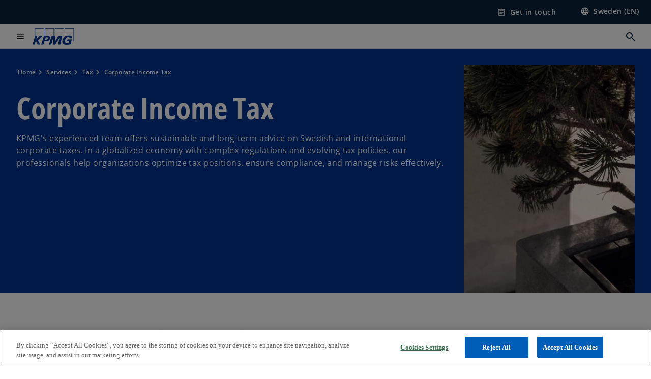

--- FILE ---
content_type: text/html;charset=utf-8
request_url: https://kpmg.com/se/en/services/tax/corporate-income-tax.html
body_size: 31519
content:
<!DOCTYPE HTML>
<html lang="en" dir="ltr">
<head>
	<meta http-equiv="content-type" content="text/html" charset="UTF-8"/>
	<meta http-equiv="content-encoding" content="text/html"/>
	<meta charset="utf-8" class="chrome"/>
	<meta http-equiv="X-UA-Compatible" content="IE=edge,chrome=1"/>
	<meta http-equiv="content-language" content="en"/>

	<script defer="defer" type="text/javascript" src="https://rum.hlx.page/.rum/@adobe/helix-rum-js@%5E2/dist/rum-standalone.js" data-routing="program=92310,environment=1046541,tier=publish"></script>
<link rel="preconnect" href="https://assets.kpmg.com" crossorigin=""/>

	<link rel="preload" as="font" type="font/woff2" href="/etc.clientlibs/kpmg/clientlibs/clientlib-site/resources/fonts/OpenSans/OpenSans-Regular.ttf" crossorigin/>
	<link rel="preload" as="font" type="font/woff2" href="/etc.clientlibs/kpmg/clientlibs/clientlib-site/resources/fonts/OpenSans/OpenSans-Regular.woff2" crossorigin/>
	<link rel="preload" as="font" type="font/woff2" href="/etc.clientlibs/kpmg/clientlibs/clientlib-site/resources/fonts/OpenSans/OpenSans-Medium.ttf" crossorigin/>
	<link rel="preload" as="font" type="font/woff2" href="/etc.clientlibs/kpmg/clientlibs/clientlib-site/resources/fonts/OpenSans/OpenSans-Medium.woff2" crossorigin/>
	<link rel="preload" as="font" type="font/woff2" href="/etc.clientlibs/kpmg/clientlibs/clientlib-site/resources/fonts/OpenSans/OpenSans-Medium.ttf" crossorigin/>
	<link rel="preload" as="font" type="font/woff2" href="/etc.clientlibs/kpmg/clientlibs/clientlib-site/resources/fonts/Material_Icons/MaterialIcons-Regular.woff2" crossorigin/>
	<link rel="preload" as="font" type="font/woff2" href="/etc.clientlibs/kpmg/clientlibs/clientlib-site/resources/fonts/Material_Icons/MaterialIcons-Regular.ttf" crossorigin/>
	<link rel="preload" as="font" type="font/woff2" href="/etc.clientlibs/kpmg/clientlibs/clientlib-site/resources/fonts/OpenSans_Condensed/OpenSans_Condensed-Regular.woff2" crossorigin/>
	<link rel="preload" as="font" type="font/woff2" href="/etc.clientlibs/kpmg/clientlibs/clientlib-site/resources/fonts/OpenSans_Condensed/OpenSans_Condensed-Regular.ttf" crossorigin/>

	<link rel="icon" type="image/png" sizes="32x32" href="/etc.clientlibs/kpmg/clientlibs/clientlib-site/resources/images/favicons/favicon-32x32.png"/>
	<link rel="icon" type="image/png" sizes="16x16" href="/etc.clientlibs/kpmg/clientlibs/clientlib-site/resources/images/favicons/favicon-16x16.png"/>

	<link rel="icon" type="image/x-icon" href="/etc.clientlibs/kpmg/clientlibs/clientlib-site/resources/images/favicons/favicon.ico"/>

	<link rel="icon" type="image/svg+xml" sizes="96x96" href="/etc.clientlibs/kpmg/clientlibs/clientlib-site/resources/images/favicons/favicon-96x96.svg"/>
	<link rel="icon" type="image/svg+xml" sizes="32x32" href="/etc.clientlibs/kpmg/clientlibs/clientlib-site/resources/images/favicons/favicon-32x32.svg"/>
	<link rel="icon" type="image/svg+xml" sizes="16x16" href="/etc.clientlibs/kpmg/clientlibs/clientlib-site/resources/images/favicons/favicon-16x16.svg"/>

     
	<link rel="apple-touch-icon" sizes="180x180" href="/etc.clientlibs/kpmg/clientlibs/clientlib-site/resources/images/favicons/apple-touch-icon-180x180.png"/>
	<link rel="apple-touch-icon" sizes="167x167" href="/etc.clientlibs/kpmg/clientlibs/clientlib-site/resources/images/favicons/apple-touch-icon-167x167.png"/>
	<link rel="apple-touch-icon" sizes="152x152" href="/etc.clientlibs/kpmg/clientlibs/clientlib-site/resources/images/favicons/apple-touch-icon-152x152.png"/>
	<link rel="apple-touch-icon" sizes="120x120" href="/etc.clientlibs/kpmg/clientlibs/clientlib-site/resources/images/favicons/apple-touch-icon-120x120.png"/>
	<link rel="apple-touch-icon" sizes="76x76" href="/etc.clientlibs/kpmg/clientlibs/clientlib-site/resources/images/favicons/apple-touch-icon-76x76.png"/>
	<link rel="apple-touch-icon" sizes="60x60" href="/etc.clientlibs/kpmg/clientlibs/clientlib-site/resources/images/favicons/apple-touch-icon-60x60.png"/>
	<link rel="apple-touch-icon" href="/etc.clientlibs/kpmg/clientlibs/clientlib-site/resources/images/favicons/apple-touch-icon.png"/>


	<link rel="icon" type="image/svg+xml" sizes="512x512" href="/etc.clientlibs/kpmg/clientlibs/clientlib-site/resources/images/favicons/android-chrome-512x512.svg"/>
	<link rel="icon" type="image/svg+xml" sizes="192x192" href="/etc.clientlibs/kpmg/clientlibs/clientlib-site/resources/images/favicons/android-chrome-192x192.svg"/>
	<link rel="icon" type="image/svg+xml" sizes="144x144" href="/etc.clientlibs/kpmg/clientlibs/clientlib-site/resources/images/favicons/android-chrome-144x144.svg"/>
	<link rel="icon" type="image/svg+xml" sizes="96x96" href="/etc.clientlibs/kpmg/clientlibs/clientlib-site/resources/images/favicons/android-chrome-96x96.svg"/>
	<link rel="icon" type="image/svg+xml" sizes="72x72" href="/etc.clientlibs/kpmg/clientlibs/clientlib-site/resources/images/favicons/android-chrome-72x72.svg"/>
	<link rel="icon" type="image/svg+xml" sizes="48x48" href="/etc.clientlibs/kpmg/clientlibs/clientlib-site/resources/images/favicons/android-chrome-48x48.svg"/>
	<link rel="icon" type="image/svg+xml" sizes="36x36" href="/etc.clientlibs/kpmg/clientlibs/clientlib-site/resources/images/favicons/android-chrome-36x36.svg"/>

	<meta property="og:type" content="website"/>
	<meta property="og:url" content="https://kpmg.com/se/en/services/tax/corporate-income-tax.html"/>
	<meta property="og:title" content="Corporate Income Tax"/>
	<meta property="og:description" content="KPMG&#39;s experienced team offers sustainable and long-term advice on Swedish and international corporate taxes. In a globalized economy with complex regulations and evolving tax policies, our professionals help organizations optimize tax positions, ensure compliance, and manage risks effectively. "/>
	<meta property="og:site_name" content="KPMG"/>
	<meta property="og:image" content="/content/dam/kpmgsites/se/images/se-brand/2023/135A3046.jpg"/>
	<meta property="og:locale"/>
	
	
	<meta property="twitter:url" content="https://kpmg.com/se/en/services/tax/corporate-income-tax.html"/>
	<meta property="twitter:title" content="Corporate Income Tax"/>
	<meta property="twitter:description" content="KPMG&#39;s experienced team offers sustainable and long-term advice on Swedish and international corporate taxes. In a globalized economy with complex regulations and evolving tax policies, our professionals help organizations optimize tax positions, ensure compliance, and manage risks effectively. "/>
	<meta property="twitter:creator" content="@KPMG"/>
	<meta property="twitter:card" content="summary_large_image"/>
	<meta property="twitter:image" content="/content/dam/kpmgsites/se/images/se-brand/2023/135A3046.jpg"/>
		<script type="text/javascript">
			window.kpmgPath = window.location.pathname.toLowerCase();
            var preferredSite = '';
            function getCookie(cname) {
                var name = cname + "=";
                var cArray = document.cookie.split(';');
                for(var i = 0; i < cArray.length; i++) {
                    var c = cArray[i];
                    while (c.charAt(0) == ' ') {
                        c = c.substring(1);
                    }
                    if (c.indexOf(name) == 0) {
                        preferredSite = c.substring(name.length, c.length);
                        preferredSite = preferredSite.indexOf(".html") > -1 ? preferredSite : "";
                        return true;
                    }
                }
            }
            if(window.kpmgPath === "/xx/en.html" && document.referrer === "" ) {
                getCookie("g_redirect");
                if( preferredSite.length > 0 && preferredSite !== "/xx/en.html") {
                    var geoUserSite = encodeURI(preferredSite)
                    console.log("datageo:",geoUserSite);
                    window.location = geoUserSite;
                }
            }</script>
	
    
    <script type="application/ld+json">
		{
  "@context" : "https://schema.org/",
  "@graph" : [ {
    "@type" : "Corporation",
    "@id" : "https://kpmg.com/se#corporation",
    "url" : "https://kpmg.com/se/en#home",
    "name" : "Consulting, tax, audit and assurance",
    "description" : "KPMG is one of Sweden's leading management consulting companies, providing industry-specific and high-quality services in auditing, tax, legal and consulting.",
    "image" : "/content/dam/kpmgsites/xx/images/2025/10/make-the-difference-static-hero.png",
    "logo" : {
      "@type" : "ImageObject",
      "url" : "https://assets.kpmg.com/is/image/kpmg/kpmg-logo-1",
      "width" : "77",
      "height" : "30"
    },
    "address" : { }
  }, {
    "@type" : "WebSite",
    "@id" : "https://kpmg.com/se#website",
    "url" : "https://kpmg.com/se/en#home",
    "name" : "Consulting, tax, audit and assurance"
  }, {
    "@type" : "Corporation",
    "@id" : "https://kpmg.com/se#organization",
    "name" : "Consulting, tax, audit and assurance",
    "logo" : {
      "@type" : "ImageObject",
      "url" : "https://assets.kpmg.com/is/image/kpmg/kpmg-logo-1",
      "width" : "77",
      "height" : "30"
    },
    "parentOrganization" : {
      "@id" : "https://kpmg.com/se#corporation"
    }
  }, {
    "@context" : "https://schema.org",
    "@type" : "Service",
    "name" : "Corporate Income Tax",
    "description" : "KPMG's experienced team offers sustainable and long-term advice on Swedish and international corporate taxes. In a globalized economy with complex regulations and evolving tax policies, our professionals help organizations optimize tax positions, ensure compliance, and manage risks effectively. ",
    "provider" : {
      "@type" : "Corporation",
      "name" : "KPMG",
      "url" : "https://kpmg.com/se/en#home",
      "logo" : "https://assets.kpmg.com/is/image/kpmg/kpmg-logo-1"
    },
    "url" : "https://kpmg.com/se/en/services/tax/corporate-income-tax.html",
    "areaServed" : {
      "@type" : "Country",
      "name" : "se"
    },
    "category" : "Management Consulting",
    "hasOfferCatalog" : {
      "@type" : "OfferCatalog",
      "name" : "Service Offerings",
      "itemListElement" : [ ]
    }
  } ]
}
	</script>
	
	
    <meta charset="UTF-8"/>
    <title>Corporate Income Tax</title>
    
    <meta name="description" content="KPMG&#39;s experienced team offers sustainable and long-term advice on Swedish and international corporate taxes. In a globalized economy with complex regulations and evolving tax policies, our professionals help organizations optimize tax positions, ensure compliance, and manage risks effectively. "/>
    <meta name="template" content="page-services-l2"/>
    <meta name="viewport" content="width=device-width, initial-scale=1"/>
    

    
    
<link rel="canonical" href="https://kpmg.com/se/en/services/tax/corporate-income-tax.html"/>

    




    
    

    

	
  



		
       <script type="text/javascript" src="//assets.adobedtm.com/9ff0694f1438/dd433ce7efb6/launch-5b72ccf8a16a.min.js" async></script>

    
    <script src="/etc.clientlibs/kpmg/clientlibs/clientlib-dependencies.lc-d41d8cd98f00b204e9800998ecf8427e-lc.min.js"></script>


    
        
    <link rel="stylesheet" href="/etc.clientlibs/kpmg/clientlibs/clientlib-base.lc-bee0a8382ad36e345dda31b92379d226-lc.min.css" type="text/css">
<link rel="stylesheet" href="/etc.clientlibs/kpmg/clientlibs/clientlib-dependencies.lc-d41d8cd98f00b204e9800998ecf8427e-lc.min.css" type="text/css">
<link rel="stylesheet" href="/etc.clientlibs/kpmg/clientlibs/clientlib-site.lc-fa36290cf702ba4fcc2a2e04da852280-lc.min.css" type="text/css">


    
    
    
    
    
    
    
    <script async src="/etc.clientlibs/core/wcm/components/commons/datalayer/v1/clientlibs/core.wcm.components.commons.datalayer.v1.lc-70264651675213ed7f7cc5a02a00f621-lc.min.js"></script>



    
    

	
	  		
		<!-- One Trust Enabled Start (One Trust Script)-->
		
			<!-- OneTrust Cookies Consent Notice start for kpmg.com/se -->
<script src="https://cdn.cookielaw.org/scripttemplates/otSDKStub.js" data-document-language="true" type="text/javascript" charset="UTF-8" data-domain-script="0194eff7-49a2-772e-ab02-f7d753b1bd55"></script>
<script type="text/javascript">
function OptanonWrapper() { }
</script>
<!-- OneTrust Cookies Consent Notice end for kpmg.com/se -->
			<script type="text/javascript">
				var oneTrustEnabled = true;
				/* OneTrust Script - Start  * OptanonWrapper function will be called by OneTrust after the page load
				* This has to be placed after OneTrust script in the order
				*/
				function OptanonWrapper() {
					var evt = document.createEvent("CustomEvent"), cookiesSettingsButton = document.getElementById('ot-sdk-btn');
					evt.initCustomEvent('oneTrustEvent', false, false, {activeGroups: OptanonActiveGroups, groups: Optanon.GetDomainData()});
					document.dispatchEvent(evt);
					window.oneTrustObj = window.oneTrustObj || {};
					window.oneTrustObj.isScriptLoaded = true;
	
					//Show the Cookie-Settings button at the bottom only after User provides the consent
					if(Optanon  && typeof Optanon.IsAlertBoxClosed === 'function'  && Optanon.IsAlertBoxClosed()  && cookiesSettingsButton !== null) {
						cookiesSettingsButton.style.display = "block";
					}
				}
			</script>
		

		<!-- One Trust Enabled End (One Trust Script)-->
		<!-- One Trust Disabled Start (One Trust Script)-->
		
		<!-- One Trust Disabled End (One Trust Script)-->
		
	    <!-- Common Header Scripts -->
		
		<!-- Page Header Scripts -->
		
	
</head>
<body class="page basicpage" id="page-7e3a749929" data-cmp-link-accessibility-enabled data-cmp-link-accessibility-text="opens in a new tab" data-cmp-data-layer-enabled data-country-name="Sweden">

	  
    

	  
    


	<script>
		window.adobeDataLayer = window.adobeDataLayer || [];
		const [page,{id:pageId}] = JSON.parse("[{\x22page\u002D7e3a749929\x22:{\x22xdm:language\x22:\x22en\x22,\x22publisher\x22:\x22se\u002Den\u002Dtax\x22,\x22dc:description\x22:\x22KPMG\x27s experienced team offers sustainable and long\u002Dterm advice on Swedish and international corporate taxes. In a globalized economy with complex regulations and evolving tax policies, our professionals help organizations optimize tax positions, ensure compliance, and manage risks effectively. \x22,\x22country\x22:\x22se\x22,\x22repo:path\x22:\x22\/content\/kpmgpublic\/se\/en\/services\/tax\/corporate\u002Dincome\u002Dtax.html\x22,\x22dc:title\x22:\x22Corporate Income Tax\x22,\x22xdm:tags\x22:[],\x22expiryDate\x22:\x2212\/30\/2099\x22,\x22pageName\x22:\x22se:en:services:tax:corporate\u002Dincome\u002Dtax\x22,\x22xdm:template\x22:\x22\/conf\/kpmg\/settings\/wcm\/templates\/page\u002Dservices\u002Dl2\x22,\x22repo:modifyDate\x22:\x222025\u002D10\u002D14T15:09:19Z\x22,\x22subCategory1\x22:\x22tax\x22,\x22subCategory2\x22:\x22corporate\u002Dincome\u002Dtax\x22,\x22subCategory3\x22:\x22\x22,\x22issueDate\x22:\x22\x22,\x22effectiveDate\x22:\x22\x22,\x22primaryCategory\x22:\x22services\x22,\x22@type\x22:\x22core\/wcm\/components\/page\/v3\/page\x22}},{\"id\":\"page\u002D7e3a749929\"}]");
		if(localStorage.getItem("userlogout")){
			localStorage.removeItem("userlogout");
			page[pageId]["dc:title"] = "logout successful"
		 	page[pageId]["loginStatus"] = "logged-out"
		}
		adobeDataLayer.push({
			page,
			event:'cmp:show',
			eventInfo: {
				path: 'page.page\u002D7e3a749929'
			}
		});
	</script>


	




	
<div class="root container responsivegrid">

    
    
    
    <div id="container-0f2c08404f" class="cmp-container">
        
        <header class="experiencefragment">
<div id="experiencefragment-2a1b77812e" class="cmp-experiencefragment cmp-experiencefragment--header">


    
    <div id="container-25491005bd" class="cmp-container">
        


<div class="aem-Grid aem-Grid--12 aem-Grid--default--12 ">
    
    <div class="header aem-GridColumn aem-GridColumn--default--12">
  <div class="cmp-header" data-cmp-header>
    
    
    
    
    
  
  
  

  <div class="cmp-menu-item-bar" role="header" id="kpmg-accessibility-header" data-cmp-menu-item-bar-mobile="false">
    <div class="cmp-menu-item-bar--container">
      <div class="cmp-menu-item-bar--inner rfp">
        
        
          <div class="cmp-menu-item">
  <a id="menu-item-2b75fec334" class="cmp-menu-item__inner" data-cmp-clickable data-cmp-data-layer="{&#34;menu-item-2b75fec334&#34;:{&#34;@type&#34;:&#34;kpmg/components/navigation/header/menu-item&#34;,&#34;repo:modifyDate&#34;:&#34;2025-02-17T10:42:37Z&#34;,&#34;dc:title&#34;:&#34;Get in touch&#34;,&#34;xdm:linkURL&#34;:&#34;/se/en/misc/generic-contact-page.html&#34;}}" href="/se/en/misc/generic-contact-page.html">
    
    <span class="cmp-menu-item__icon cmp-menu-item__icon--article" aria-hidden="true">article</span>

    <div class="cmp-menu-item__label">
      Get in touch
    </div>
  </a>
</div>

        
        
          <div class="cmp-lang-selector">
  <button type="button" id="lang-selector-68e10515f8" class="cmp-lang-selector__toggle-btn cmp-menu-item__inner" data-cmp-clickable data-cmp-data-layer="{&#34;lang-selector-334359b90e&#34;:{&#34;parentId&#34;:&#34;lang-selector&#34;,&#34;@type&#34;:&#34;kpmg/components/navigation/header/lang-selector&#34;,&#34;dc:title&#34;:&#34;Sweden (EN)&#34;,&#34;xdm:linkURL&#34;:&#34;#&#34;}}" aria-haspopup="dialog">
    
    <span class="cmp-lang-selector__icon cmp-lang-selector__icon--language" aria-hidden="true">language</span>

    <div class="cmp-lang-selector__label">
      Sweden (EN)
    </div>
    <span class="material-icons-outlined cmp-lang-selector__chevron-icon" aria-hidden="true">
      expand_more
    </span>
  </button>
</div>

        
      </div>
    </div>
  </div>

    
  <div data-cmp-langselector="side-navbar" class="language-selector__side-navbar">
    <div class="language-selector__mobile-close">
      <button data-cmp-langselector="close-btn" data-cmp-clickable="true" class="language-selector__mobile-close--btn">
        <span class="material-icons-outlined">close</span>
      </button>
    </div>
    <div class="language-selector__container">
      <ul class="country-list country-list--short" data-cmp-langselector="language-selector"></ul>
      <div class="cmp-form-text">
        <label for="filter-search-input">Search</label>
        <input class="cmp-form-text__text" data-cmp-hook-form-text="input" type="text" id="filter-search-input" placeholder="Enter Keywords ..." name="filter-search-input" aria-describedby="enter keywords" data-cmp-langselector="filter-search-input"/>
        <button class="material-icons-outlined input-cancel" data-cmp-langselector="filter-cancel">
          cancel
        </button>
      </div>
      <div class="filter-message" aria-live="polite" aria-atomic="true" data-cmp-langselector="filter-message" data-message="Data not found"></div>
      <div class="contry-list-container">
        <div class="sr-only country-list--count" aria-live="polite" aria-atomic="true" data-message="Results found"></div>
        <ul class="country-list country-list--all" data-cmp-langselector="list-of-all-countries"></ul>
      </div>
    </div>
  </div>



    
      
      <div id="kpmg-accessibility-nav" role="navigation" class="cmp-header__main-nav-bar" data-cmp-header-main-nav-bar>
        <div class="cmp-header__main-nav-bar--container">
          <div class="cmp-header__main-nav-bar--inner">
            <div class="cmp-header__main-nav-bar--column">
              
              <div class="cmp-mobile-toggle">
  <button data-cmp-mobile-toggle type="button" id="mobile-toggle-1335151f7a" class="cmp-mobile-toggle__inner" aria-label="main menu" data-cmp-clickable data-cmp-data-layer="{&#34;mobile-toggle-1335151f7a&#34;:{&#34;@type&#34;:&#34;kpmg/components/navigation/header/mobile-toggle&#34;}}" aria-expanded="false" aria-controls="mobile-menu">
    <span class="cmp-mobile-toggle__icon" aria-hidden="true">menu</span>
  </button>
</div>

              
              
                <div class="cmp-logo" id="logo-0d6e2266b9" data-cmp-is="image" data-cmp-src="/content/experience-fragments/kpmgpublic/se/en/site/header/master/_jcr_content/root/header_copy/logo.coreimg{.width}.svg/1738752591171/logo.svg" data-asset-id="67c2c04a-a869-425f-90bd-235445012652" data-cmp-filereference="/content/dam/kpmgsites/logo.svg" data-cmp-data-layer="{&#34;logo-0d6e2266b9&#34;:{&#34;@type&#34;:&#34;kpmg/components/navigation/header/logo&#34;,&#34;repo:modifyDate&#34;:&#34;2025-02-05T10:49:51Z&#34;,&#34;xdm:linkURL&#34;:&#34;/se/en.html&#34;,&#34;image&#34;:{&#34;repo:id&#34;:&#34;67c2c04a-a869-425f-90bd-235445012652&#34;,&#34;repo:modifyDate&#34;:&#34;2023-11-07T15:54:47Z&#34;,&#34;@type&#34;:&#34;image/svg+xml&#34;,&#34;repo:path&#34;:&#34;/content/dam/kpmgsites/logo.svg&#34;}}}" data-cmp-hook-image="imageV3" itemscope itemtype="http://schema.org/ImageObject">
     <div class="cmp-logo__inner">
          <a class="cmp-logo__link" data-cmp-clickable href="/se/en.html">
               <img src="/content/experience-fragments/kpmgpublic/se/en/site/header/master/_jcr_content/root/header_copy/logo.coreimg.svg/1738752591171/logo.svg" loading="lazy" class="cmp-logo__image" itemprop="contentUrl" width="100" height="100" alt="KPMG Logo"/>
          </a>
     </div>
    
    
    <script type="application/ld+json">
          {
  "@context" : "https://schema.org",
  "@type" : "ImageObject",
  "creator" : {
    "@type" : "Corporation",
    "name" : "KPMG International Limited"
  },
  "copyrightNotice" : "KPMG International Limited",
  "potentialAction" : {
    "@type" : "ViewAction",
    "target" : {
      "@type" : "EntryPoint"
    }
  }
}
     </script>
</div>

    

              
            </div>

            <div class="cmp-header__main-nav-bar--column" data-cmp-header-main-nav>
              
                
  
  <nav class="cmp-main-nav" data-cmp-main-nav>
    
    <div class="cmp-main-nav__mobile-header" data-cmp-main-nav-mobile-header>
      <div class="cmp-main-nav__mobile-header-container">
        <button class="cmp-main-nav__mobile-header-close" data-cmp-main-nav-mobile-header-close aria-label="Close">
          <span class="material-icons-outlined">close</span>
        </button>
      </div>
    </div>

    
    <ul class="cmp-main-nav__main-menu" data-cmp-main-nav-main-menu>
      
        <li class="cmp-main-nav__main-menu--list-item" data-cmp-main-nav-list-item>
          
          
  
  

  
  
    
    
  <div class="cmp-menu-link cmp-menu-link--level-one ">
    
    

    
    
    
    <button class="cmp-menu-link__inner" data-cmp-data-layer="{&#34;main-nav-link-fa02440b12&#34;:{&#34;parentId&#34;:&#34;main-nav-7d7bd20ba2&#34;,&#34;dc:title&#34;:&#34;Insights&#34;,&#34;xdm:linkURL&#34;:&#34;/se/sv.html&#34;,&#34;@type&#34;:&#34;kpmg/components/navigation/header/main-nav&#34;}}" data-cmp-clickable data-cmp-menu-link="levelOne" aria-expanded="false" aria-haspopup="true">
      
        
          <div class="cmp-menu-link__inner--label">
            Insights
          </div>
        
        
        
        
      
      
      <span aria-hidden="true" class="cmp-menu-link__inner--icon"></span>
    </button>
  </div>


    
    <nav class="cmp-sub-menu" data-cmp-sub-menu>
      <div class="cmp-sub-menu__container">
        
        <button class="cmp-sub-menu__back-button" data-cmp-sub-menu-back>
          <span aria-hidden="true" class="cmp-sub-menu__back-button-icon"></span>
          <div class="cmp-sub-menu__back-button-label">Back</div>
        </button>

        
        
          
          
  
  
  
  

  <section class="cmp-sub-menu__section  cmp-sub-menu__section--level-two">
    

    

    <nav class="cmp-sub-menu__section-nav">
      
      
      
      

      <ul>
        <li>
          
  <div class="cmp-menu-link cmp-menu-link--section-nav cmp-menu-link--level-two">
    
    

    
    
    
    <a class="cmp-menu-link__inner" data-cmp-data-layer="{&#34;main-nav-link-532e12cd50&#34;:{&#34;parentId&#34;:&#34;main-nav-7d7bd20ba2&#34;,&#34;dc:title&#34;:&#34;All insights&#34;,&#34;xdm:linkURL&#34;:&#34;/se/en/insights.html&#34;,&#34;@type&#34;:&#34;kpmg/components/navigation/header/main-nav&#34;}}" data-cmp-clickable data-cmp-menu-link="sectionNav" href="/se/en/insights.html">
      
        
        
        
        
          <div class="cmp-menu-link__inner--label">
            All insights
          </div>
        
      
      
      
    </a>
  </div>

        </li>
      
        <li>
          
  <div class="cmp-menu-link cmp-menu-link--section-nav cmp-menu-link--level-two">
    
    

    
    
    
    <a class="cmp-menu-link__inner" data-cmp-data-layer="{&#34;main-nav-link-1dcf576689&#34;:{&#34;parentId&#34;:&#34;main-nav-7d7bd20ba2&#34;,&#34;dc:title&#34;:&#34;Client stories&#34;,&#34;xdm:linkURL&#34;:&#34;/se/en/insights/client-stories.html&#34;,&#34;@type&#34;:&#34;kpmg/components/navigation/header/main-nav&#34;}}" data-cmp-clickable data-cmp-menu-link="sectionNav" href="/se/en/insights/client-stories.html">
      
        
        
        
        
          <div class="cmp-menu-link__inner--label">
            Client stories
          </div>
        
      
      
      
    </a>
  </div>

        </li>
      
        <li>
          
  <div class="cmp-menu-link cmp-menu-link--section-nav cmp-menu-link--level-two">
    
    

    
    
    
    <a class="cmp-menu-link__inner" data-cmp-data-layer="{&#34;main-nav-link-5f83f8e35a&#34;:{&#34;parentId&#34;:&#34;main-nav-7d7bd20ba2&#34;,&#34;dc:title&#34;:&#34;Press&#34;,&#34;xdm:linkURL&#34;:&#34;/se/en/press.html&#34;,&#34;@type&#34;:&#34;kpmg/components/navigation/header/main-nav&#34;}}" data-cmp-clickable data-cmp-menu-link="sectionNav" href="/se/en/press.html">
      
        
        
        
        
          <div class="cmp-menu-link__inner--label">
            Press
          </div>
        
      
      
      
    </a>
  </div>

        </li>
      </ul>
    </nav>
  </section>

        

        
        
      </div>
    </nav>
  

        </li>
      
        <li class="cmp-main-nav__main-menu--list-item" data-cmp-main-nav-list-item>
          
          
  
  

  
  
    
    
  <div class="cmp-menu-link cmp-menu-link--level-one ">
    
    

    
    
    
    <button class="cmp-menu-link__inner" data-cmp-data-layer="{&#34;main-nav-link-8b3b618630&#34;:{&#34;parentId&#34;:&#34;main-nav-7d7bd20ba2&#34;,&#34;dc:title&#34;:&#34;Services&#34;,&#34;xdm:linkURL&#34;:&#34;/se/sv.html&#34;,&#34;@type&#34;:&#34;kpmg/components/navigation/header/main-nav&#34;}}" data-cmp-clickable data-cmp-menu-link="levelOne" aria-expanded="false" aria-haspopup="true">
      
        
        
        
          <div class="cmp-menu-link__inner--label">
            Services
          </div>
        
        
      
      
      <span aria-hidden="true" class="cmp-menu-link__inner--icon"></span>
    </button>
  </div>


    
    <nav class="cmp-sub-menu" data-cmp-sub-menu>
      <div class="cmp-sub-menu__container">
        
        <button class="cmp-sub-menu__back-button" data-cmp-sub-menu-back>
          <span aria-hidden="true" class="cmp-sub-menu__back-button-icon"></span>
          <div class="cmp-sub-menu__back-button-label">Back</div>
        </button>

        
        
          
          
  
  
  
  

  <section class="cmp-sub-menu__section  cmp-sub-menu__section--level-two">
    

    

    <nav class="cmp-sub-menu__section-nav">
      
      
      
      

      <ul>
        <li>
          
  <div class="cmp-menu-link cmp-menu-link--section-nav cmp-menu-link--level-two">
    
    

    
    
    
    <a class="cmp-menu-link__inner" data-cmp-data-layer="{&#34;main-nav-link-dd895446cb&#34;:{&#34;parentId&#34;:&#34;main-nav-7d7bd20ba2&#34;,&#34;dc:title&#34;:&#34;Audit &amp; Assurance&#34;,&#34;xdm:linkURL&#34;:&#34;/se/en/services/audit-assurance.html&#34;,&#34;@type&#34;:&#34;kpmg/components/navigation/header/main-nav&#34;}}" data-cmp-clickable data-cmp-menu-link="sectionNav" href="/se/en/services/audit-assurance.html">
      
        
        
        
        
          <div class="cmp-menu-link__inner--label">
            Audit &amp; Assurance
          </div>
        
      
      
      
    </a>
  </div>

        </li>
      
        <li>
          
  <div class="cmp-menu-link cmp-menu-link--section-nav cmp-menu-link--level-two">
    
    

    
    
    
    <a class="cmp-menu-link__inner" data-cmp-data-layer="{&#34;main-nav-link-bf948e44b5&#34;:{&#34;parentId&#34;:&#34;main-nav-7d7bd20ba2&#34;,&#34;dc:title&#34;:&#34;Advisory&#34;,&#34;xdm:linkURL&#34;:&#34;/se/en/services/advisory.html&#34;,&#34;@type&#34;:&#34;kpmg/components/navigation/header/main-nav&#34;}}" data-cmp-clickable data-cmp-menu-link="sectionNav" href="/se/en/services/advisory.html">
      
        
        
        
        
          <div class="cmp-menu-link__inner--label">
            Advisory
          </div>
        
      
      
      
    </a>
  </div>

        </li>
      
        <li>
          
  <div class="cmp-menu-link cmp-menu-link--section-nav cmp-menu-link--level-two">
    
    

    
    
    
    <a class="cmp-menu-link__inner" data-cmp-data-layer="{&#34;main-nav-link-4a02e7eaec&#34;:{&#34;parentId&#34;:&#34;main-nav-7d7bd20ba2&#34;,&#34;dc:title&#34;:&#34;Tax&#34;,&#34;xdm:linkURL&#34;:&#34;/se/en/services/tax.html&#34;,&#34;@type&#34;:&#34;kpmg/components/navigation/header/main-nav&#34;}}" data-cmp-clickable data-cmp-menu-link="sectionNav" href="/se/en/services/tax.html">
      
        
        
        
        
          <div class="cmp-menu-link__inner--label">
            Tax
          </div>
        
      
      
      
    </a>
  </div>

        </li>
      
        <li>
          
  <div class="cmp-menu-link cmp-menu-link--section-nav cmp-menu-link--level-two">
    
    

    
    
    
    <a class="cmp-menu-link__inner" data-cmp-data-layer="{&#34;main-nav-link-7733582bbd&#34;:{&#34;parentId&#34;:&#34;main-nav-7d7bd20ba2&#34;,&#34;dc:title&#34;:&#34;Law&#34;,&#34;xdm:linkURL&#34;:&#34;/se/en/services/kpmg-law.html&#34;,&#34;@type&#34;:&#34;kpmg/components/navigation/header/main-nav&#34;}}" data-cmp-clickable data-cmp-menu-link="sectionNav" href="/se/en/services/kpmg-law.html">
      
        
        
        
        
          <div class="cmp-menu-link__inner--label">
            Law
          </div>
        
      
      
      
    </a>
  </div>

        </li>
      
        <li>
          
  <div class="cmp-menu-link cmp-menu-link--section-nav cmp-menu-link--level-two">
    
    

    
    
    
    <a class="cmp-menu-link__inner" data-cmp-data-layer="{&#34;main-nav-link-049030a221&#34;:{&#34;parentId&#34;:&#34;main-nav-7d7bd20ba2&#34;,&#34;dc:title&#34;:&#34;ESG &amp; Sustainability&#34;,&#34;xdm:linkURL&#34;:&#34;/se/en/services/esg-sustainability.html&#34;,&#34;@type&#34;:&#34;kpmg/components/navigation/header/main-nav&#34;}}" data-cmp-clickable data-cmp-menu-link="sectionNav" href="/se/en/services/esg-sustainability.html">
      
        
        
        
        
          <div class="cmp-menu-link__inner--label">
            ESG &amp; Sustainability
          </div>
        
      
      
      
    </a>
  </div>

        </li>
      
        <li>
          
  <div class="cmp-menu-link cmp-menu-link--section-nav cmp-menu-link--level-two">
    
    

    
    
    
    <a class="cmp-menu-link__inner" data-cmp-data-layer="{&#34;main-nav-link-022c8e2d22&#34;:{&#34;parentId&#34;:&#34;main-nav-7d7bd20ba2&#34;,&#34;dc:title&#34;:&#34;Technology Transformation&#34;,&#34;xdm:linkURL&#34;:&#34;/se/en/services/technology-transformation.html&#34;,&#34;@type&#34;:&#34;kpmg/components/navigation/header/main-nav&#34;}}" data-cmp-clickable data-cmp-menu-link="sectionNav" href="/se/en/services/technology-transformation.html">
      
        
        
        
        
          <div class="cmp-menu-link__inner--label">
            Technology Transformation
          </div>
        
      
      
      
    </a>
  </div>

        </li>
      
        <li>
          
  <div class="cmp-menu-link cmp-menu-link--section-nav cmp-menu-link--level-two">
    
    

    
    
    
    <a class="cmp-menu-link__inner" data-cmp-data-layer="{&#34;main-nav-link-4f40338712&#34;:{&#34;parentId&#34;:&#34;main-nav-7d7bd20ba2&#34;,&#34;dc:title&#34;:&#34;AI&#34;,&#34;xdm:linkURL&#34;:&#34;/se/en/services/ai.html&#34;,&#34;@type&#34;:&#34;kpmg/components/navigation/header/main-nav&#34;}}" data-cmp-clickable data-cmp-menu-link="sectionNav" href="/se/en/services/ai.html">
      
        
        
        
        
          <div class="cmp-menu-link__inner--label">
            AI
          </div>
        
      
      
      
    </a>
  </div>

        </li>
      
        <li>
          
  <div class="cmp-menu-link cmp-menu-link--section-nav cmp-menu-link--level-two">
    
    

    
    
    
    <a class="cmp-menu-link__inner" data-cmp-data-layer="{&#34;main-nav-link-4149152430&#34;:{&#34;parentId&#34;:&#34;main-nav-7d7bd20ba2&#34;,&#34;dc:title&#34;:&#34;Strategic Partners&#34;,&#34;xdm:linkURL&#34;:&#34;/se/en/services/strategic-partners.html&#34;,&#34;@type&#34;:&#34;kpmg/components/navigation/header/main-nav&#34;}}" data-cmp-clickable data-cmp-menu-link="sectionNav" href="/se/en/services/strategic-partners.html">
      
        
        
        
        
          <div class="cmp-menu-link__inner--label">
            Strategic Partners
          </div>
        
      
      
      
    </a>
  </div>

        </li>
      </ul>
    </nav>
  </section>

        

        
        
      </div>
    </nav>
  

        </li>
      
        <li class="cmp-main-nav__main-menu--list-item" data-cmp-main-nav-list-item>
          
          
  
  

  
  
    
    
  <div class="cmp-menu-link cmp-menu-link--level-one ">
    
    

    
    
    
    <button class="cmp-menu-link__inner" data-cmp-data-layer="{&#34;main-nav-link-f7ea30b238&#34;:{&#34;parentId&#34;:&#34;main-nav-7d7bd20ba2&#34;,&#34;dc:title&#34;:&#34;Industries&#34;,&#34;xdm:linkURL&#34;:&#34;/se/sv.html&#34;,&#34;@type&#34;:&#34;kpmg/components/navigation/header/main-nav&#34;}}" data-cmp-clickable data-cmp-menu-link="levelOne" aria-expanded="false" aria-haspopup="true">
      
        
        
          <div class="cmp-menu-link__inner--label">
            Industries
          </div>
        
        
        
      
      
      <span aria-hidden="true" class="cmp-menu-link__inner--icon"></span>
    </button>
  </div>


    
    <nav class="cmp-sub-menu" data-cmp-sub-menu>
      <div class="cmp-sub-menu__container">
        
        <button class="cmp-sub-menu__back-button" data-cmp-sub-menu-back>
          <span aria-hidden="true" class="cmp-sub-menu__back-button-icon"></span>
          <div class="cmp-sub-menu__back-button-label">Back</div>
        </button>

        
        
          
          
  
  
  
  

  <section class="cmp-sub-menu__section  cmp-sub-menu__section--level-two">
    

    

    <nav class="cmp-sub-menu__section-nav">
      
      
      
      

      <ul>
        <li>
          
  <div class="cmp-menu-link cmp-menu-link--section-nav cmp-menu-link--level-two">
    
    

    
    
    
    <a class="cmp-menu-link__inner" data-cmp-data-layer="{&#34;main-nav-link-5287fb6f87&#34;:{&#34;parentId&#34;:&#34;main-nav-7d7bd20ba2&#34;,&#34;dc:title&#34;:&#34;Show all&#34;,&#34;xdm:linkURL&#34;:&#34;/se/en/industries.html&#34;,&#34;@type&#34;:&#34;kpmg/components/navigation/header/main-nav&#34;}}" data-cmp-clickable data-cmp-menu-link="sectionNav" href="/se/en/industries.html">
      
        
        
        
        
          <div class="cmp-menu-link__inner--label">
            Show all
          </div>
        
      
      
      
    </a>
  </div>

        </li>
      
        <li>
          
  <div class="cmp-menu-link cmp-menu-link--section-nav cmp-menu-link--level-two">
    
    

    
    
    
    <a class="cmp-menu-link__inner" data-cmp-data-layer="{&#34;main-nav-link-b16268f883&#34;:{&#34;parentId&#34;:&#34;main-nav-7d7bd20ba2&#34;,&#34;dc:title&#34;:&#34;Public Sector&#34;,&#34;xdm:linkURL&#34;:&#34;/se/en/industries/public.html&#34;,&#34;@type&#34;:&#34;kpmg/components/navigation/header/main-nav&#34;}}" data-cmp-clickable data-cmp-menu-link="sectionNav" href="/se/en/industries/public.html">
      
        
        
        
        
          <div class="cmp-menu-link__inner--label">
            Public Sector
          </div>
        
      
      
      
    </a>
  </div>

        </li>
      
        <li>
          
  <div class="cmp-menu-link cmp-menu-link--section-nav cmp-menu-link--level-two">
    
    

    
    
    
    <a class="cmp-menu-link__inner" data-cmp-data-layer="{&#34;main-nav-link-1562a0544a&#34;:{&#34;parentId&#34;:&#34;main-nav-7d7bd20ba2&#34;,&#34;dc:title&#34;:&#34;Financial Services&#34;,&#34;xdm:linkURL&#34;:&#34;/se/en/industries/financial-services.html&#34;,&#34;@type&#34;:&#34;kpmg/components/navigation/header/main-nav&#34;}}" data-cmp-clickable data-cmp-menu-link="sectionNav" href="/se/en/industries/financial-services.html">
      
        
        
        
        
          <div class="cmp-menu-link__inner--label">
            Financial Services
          </div>
        
      
      
      
    </a>
  </div>

        </li>
      
        <li>
          
  <div class="cmp-menu-link cmp-menu-link--section-nav cmp-menu-link--level-two">
    
    

    
    
    
    <a class="cmp-menu-link__inner" data-cmp-data-layer="{&#34;main-nav-link-48feafebbe&#34;:{&#34;parentId&#34;:&#34;main-nav-7d7bd20ba2&#34;,&#34;dc:title&#34;:&#34;Automotive&#34;,&#34;xdm:linkURL&#34;:&#34;/se/en/industries/automotive.html&#34;,&#34;@type&#34;:&#34;kpmg/components/navigation/header/main-nav&#34;}}" data-cmp-clickable data-cmp-menu-link="sectionNav" href="/se/en/industries/automotive.html">
      
        
        
        
        
          <div class="cmp-menu-link__inner--label">
            Automotive
          </div>
        
      
      
      
    </a>
  </div>

        </li>
      
        <li>
          
  <div class="cmp-menu-link cmp-menu-link--section-nav cmp-menu-link--level-two">
    
    

    
    
    
    <a class="cmp-menu-link__inner" data-cmp-data-layer="{&#34;main-nav-link-38b38f3ca4&#34;:{&#34;parentId&#34;:&#34;main-nav-7d7bd20ba2&#34;,&#34;dc:title&#34;:&#34;Private Equity&#34;,&#34;xdm:linkURL&#34;:&#34;/se/en/industries/private-equity.html&#34;,&#34;@type&#34;:&#34;kpmg/components/navigation/header/main-nav&#34;}}" data-cmp-clickable data-cmp-menu-link="sectionNav" href="/se/en/industries/private-equity.html">
      
        
        
        
        
          <div class="cmp-menu-link__inner--label">
            Private Equity
          </div>
        
      
      
      
    </a>
  </div>

        </li>
      
        <li>
          
  <div class="cmp-menu-link cmp-menu-link--section-nav cmp-menu-link--level-two">
    
    

    
    
    
    <a class="cmp-menu-link__inner" data-cmp-data-layer="{&#34;main-nav-link-79bcde9261&#34;:{&#34;parentId&#34;:&#34;main-nav-7d7bd20ba2&#34;,&#34;dc:title&#34;:&#34;Real Estate &amp; Construction&#34;,&#34;xdm:linkURL&#34;:&#34;/se/en/industries/real-estate-construction.html&#34;,&#34;@type&#34;:&#34;kpmg/components/navigation/header/main-nav&#34;}}" data-cmp-clickable data-cmp-menu-link="sectionNav" href="/se/en/industries/real-estate-construction.html">
      
        
        
        
        
          <div class="cmp-menu-link__inner--label">
            Real Estate &amp; Construction
          </div>
        
      
      
      
    </a>
  </div>

        </li>
      
        <li>
          
  <div class="cmp-menu-link cmp-menu-link--section-nav cmp-menu-link--level-two">
    
    

    
    
    
    <a class="cmp-menu-link__inner" data-cmp-data-layer="{&#34;main-nav-link-f3b0d7c872&#34;:{&#34;parentId&#34;:&#34;main-nav-7d7bd20ba2&#34;,&#34;dc:title&#34;:&#34;Industrial Manufacturing&#34;,&#34;xdm:linkURL&#34;:&#34;/se/en/industries/industrial-manufacturing.html&#34;,&#34;@type&#34;:&#34;kpmg/components/navigation/header/main-nav&#34;}}" data-cmp-clickable data-cmp-menu-link="sectionNav" href="/se/en/industries/industrial-manufacturing.html">
      
        
        
        
        
          <div class="cmp-menu-link__inner--label">
            Industrial Manufacturing
          </div>
        
      
      
      
    </a>
  </div>

        </li>
      
        <li>
          
  <div class="cmp-menu-link cmp-menu-link--section-nav cmp-menu-link--level-two">
    
    

    
    
    
    <a class="cmp-menu-link__inner" data-cmp-data-layer="{&#34;main-nav-link-fa4e552b7b&#34;:{&#34;parentId&#34;:&#34;main-nav-7d7bd20ba2&#34;,&#34;dc:title&#34;:&#34;Consumer &amp; Retail&#34;,&#34;xdm:linkURL&#34;:&#34;/se/en/industries/consumer-retail.html&#34;,&#34;@type&#34;:&#34;kpmg/components/navigation/header/main-nav&#34;}}" data-cmp-clickable data-cmp-menu-link="sectionNav" href="/se/en/industries/consumer-retail.html">
      
        
        
        
        
          <div class="cmp-menu-link__inner--label">
            Consumer &amp; Retail
          </div>
        
      
      
      
    </a>
  </div>

        </li>
      </ul>
    </nav>
  </section>

        

        
        
      </div>
    </nav>
  

        </li>
      
        <li class="cmp-main-nav__main-menu--list-item" data-cmp-main-nav-list-item>
          
          
  
  

  
  
    
    
  <div class="cmp-menu-link cmp-menu-link--level-one ">
    
    

    
    
    
    <button class="cmp-menu-link__inner" data-cmp-data-layer="{&#34;main-nav-link-3d1a22ebf8&#34;:{&#34;parentId&#34;:&#34;main-nav-7d7bd20ba2&#34;,&#34;dc:title&#34;:&#34;About&#34;,&#34;xdm:linkURL&#34;:&#34;/se/sv.html&#34;,&#34;@type&#34;:&#34;kpmg/components/navigation/header/main-nav&#34;}}" data-cmp-clickable data-cmp-menu-link="levelOne" aria-expanded="false" aria-haspopup="true">
      
        
        
        
        
          <div class="cmp-menu-link__inner--label">
            About
          </div>
        
      
      
      <span aria-hidden="true" class="cmp-menu-link__inner--icon"></span>
    </button>
  </div>


    
    <nav class="cmp-sub-menu" data-cmp-sub-menu>
      <div class="cmp-sub-menu__container">
        
        <button class="cmp-sub-menu__back-button" data-cmp-sub-menu-back>
          <span aria-hidden="true" class="cmp-sub-menu__back-button-icon"></span>
          <div class="cmp-sub-menu__back-button-label">Back</div>
        </button>

        
        

        
        
          
          
  
  
  
  

  <section class="cmp-sub-menu__section ">
    

    <div class="cmp-sub-menu__section-title">
      
        
  <div class="cmp-menu-link  cmp-sub-menu__section-title--container">
    
    

    
    
    
    <a class="cmp-menu-link__inner" data-cmp-data-layer="{&#34;main-nav-link-ecf9c7c9d4&#34;:{&#34;parentId&#34;:&#34;main-nav-7d7bd20ba2&#34;,&#34;dc:title&#34;:&#34;About us&#34;,&#34;xdm:linkURL&#34;:&#34;/se/en/about.html&#34;,&#34;@type&#34;:&#34;kpmg/components/navigation/header/main-nav&#34;}}" data-cmp-clickable href="/se/en/about.html">
      
        
        
        
        
          <div class="cmp-menu-link__inner--label">
            About us
          </div>
        
      
      
      
    </a>
  </div>

      
      
    </div>

    <nav class="cmp-sub-menu__section-nav">
      
      
      
      

      <ul>
        <li>
          
  <div class="cmp-menu-link cmp-menu-link--section-nav ">
    
    

    
    
    
    <a class="cmp-menu-link__inner" data-cmp-data-layer="{&#34;main-nav-link-c07c295c09&#34;:{&#34;parentId&#34;:&#34;main-nav-7d7bd20ba2&#34;,&#34;dc:title&#34;:&#34;Values &amp; Culture&#34;,&#34;xdm:linkURL&#34;:&#34;/se/en/about/values-culture.html&#34;,&#34;@type&#34;:&#34;kpmg/components/navigation/header/main-nav&#34;}}" data-cmp-clickable data-cmp-menu-link="sectionNav" href="/se/en/about/values-culture.html">
      
        
        
        
        
          <div class="cmp-menu-link__inner--label">
            Values &amp; Culture
          </div>
        
      
      
      
    </a>
  </div>

        </li>
      
        <li>
          
  <div class="cmp-menu-link cmp-menu-link--section-nav ">
    
    

    
    
    
    <a class="cmp-menu-link__inner" data-cmp-data-layer="{&#34;main-nav-link-05e5474815&#34;:{&#34;parentId&#34;:&#34;main-nav-7d7bd20ba2&#34;,&#34;dc:title&#34;:&#34;Community engagements &amp; partnerships&#34;,&#34;xdm:linkURL&#34;:&#34;/se/en/about/engagement-and-partnerships.html&#34;,&#34;@type&#34;:&#34;kpmg/components/navigation/header/main-nav&#34;}}" data-cmp-clickable data-cmp-menu-link="sectionNav" href="/se/en/about/engagement-and-partnerships.html">
      
        
        
        
        
          <div class="cmp-menu-link__inner--label">
            Community engagements &amp; partnerships
          </div>
        
      
      
      
    </a>
  </div>

        </li>
      
        <li>
          
  <div class="cmp-menu-link cmp-menu-link--section-nav ">
    
    

    
    
    
    <a class="cmp-menu-link__inner" data-cmp-data-layer="{&#34;main-nav-link-a449a47884&#34;:{&#34;parentId&#34;:&#34;main-nav-7d7bd20ba2&#34;,&#34;dc:title&#34;:&#34;Management&#34;,&#34;xdm:linkURL&#34;:&#34;/se/en/about/contact-us.html&#34;,&#34;@type&#34;:&#34;kpmg/components/navigation/header/main-nav&#34;}}" data-cmp-clickable data-cmp-menu-link="sectionNav" href="/se/en/about/contact-us.html">
      
        
        
        
        
          <div class="cmp-menu-link__inner--label">
            Management
          </div>
        
      
      
      
    </a>
  </div>

        </li>
      
        <li>
          
  <div class="cmp-menu-link cmp-menu-link--section-nav ">
    
    

    
    
    
    <a class="cmp-menu-link__inner" data-cmp-data-layer="{&#34;main-nav-link-7386621f41&#34;:{&#34;parentId&#34;:&#34;main-nav-7d7bd20ba2&#34;,&#34;dc:title&#34;:&#34;Locations&#34;,&#34;xdm:linkURL&#34;:&#34;/se/en/about/offices.html&#34;,&#34;@type&#34;:&#34;kpmg/components/navigation/header/main-nav&#34;}}" data-cmp-clickable data-cmp-menu-link="sectionNav" href="/se/en/about/offices.html">
      
        
        
        
        
          <div class="cmp-menu-link__inner--label">
            Locations
          </div>
        
      
      
      
    </a>
  </div>

        </li>
      </ul>
    </nav>
  </section>

        
          
          
  
  
  
  

  <section class="cmp-sub-menu__section ">
    

    <div class="cmp-sub-menu__section-title">
      
      
        <div class="cmp-sub-menu__section-title--container">
          <p>Annual reports</p>
        </div>
      
    </div>

    <nav class="cmp-sub-menu__section-nav">
      
      
      
      

      <ul>
        <li>
          
  <div class="cmp-menu-link cmp-menu-link--section-nav ">
    
    

    
    
    
    <a class="cmp-menu-link__inner" data-cmp-data-layer="{&#34;main-nav-link-0319c885eb&#34;:{&#34;parentId&#34;:&#34;main-nav-7d7bd20ba2&#34;,&#34;dc:title&#34;:&#34;Annual report&#34;,&#34;xdm:linkURL&#34;:&#34;/se/en/about/annual-report.html&#34;,&#34;@type&#34;:&#34;kpmg/components/navigation/header/main-nav&#34;}}" data-cmp-clickable data-cmp-menu-link="sectionNav" href="/se/en/about/annual-report.html">
      
        
        
        
        
          <div class="cmp-menu-link__inner--label">
            Annual report
          </div>
        
      
      
      
    </a>
  </div>

        </li>
      
        <li>
          
  <div class="cmp-menu-link cmp-menu-link--section-nav ">
    
    

    
    
    
    <a class="cmp-menu-link__inner" data-cmp-data-layer="{&#34;main-nav-link-a9a9fa4e35&#34;:{&#34;parentId&#34;:&#34;main-nav-7d7bd20ba2&#34;,&#34;dc:title&#34;:&#34;Transparency report&#34;,&#34;xdm:linkURL&#34;:&#34;/se/en/about/transparency-report.html&#34;,&#34;@type&#34;:&#34;kpmg/components/navigation/header/main-nav&#34;}}" data-cmp-clickable data-cmp-menu-link="sectionNav" href="/se/en/about/transparency-report.html">
      
        
        
        
        
          <div class="cmp-menu-link__inner--label">
            Transparency report
          </div>
        
      
      
      
    </a>
  </div>

        </li>
      </ul>
    </nav>
  </section>

        
          
          
  
  
  
  

  <section class="cmp-sub-menu__section ">
    

    <div class="cmp-sub-menu__section-title">
      
        
  <div class="cmp-menu-link  cmp-sub-menu__section-title--container">
    
    

    
    
    
    <a class="cmp-menu-link__inner" data-cmp-data-layer="{&#34;main-nav-link-764f0ae27e&#34;:{&#34;parentId&#34;:&#34;main-nav-7d7bd20ba2&#34;,&#34;dc:title&#34;:&#34;Connect with us&#34;,&#34;xdm:linkURL&#34;:&#34;/se/en/about/contact-us.html&#34;,&#34;@type&#34;:&#34;kpmg/components/navigation/header/main-nav&#34;}}" data-cmp-clickable href="/se/en/about/contact-us.html">
      
        
        
        
        
          <div class="cmp-menu-link__inner--label">
            Connect with us
          </div>
        
      
      
      
    </a>
  </div>

      
      
    </div>

    <nav class="cmp-sub-menu__section-nav">
      
      
      
      

      
    </nav>
  </section>

        
      </div>
    </nav>
  

        </li>
      
        <li class="cmp-main-nav__main-menu--list-item" data-cmp-main-nav-list-item>
          
          
  
  

  
  
    
    
  <div class="cmp-menu-link cmp-menu-link--level-one ">
    
    

    
    
    
    <button class="cmp-menu-link__inner" data-cmp-data-layer="{&#34;main-nav-link-2669c79d1a&#34;:{&#34;parentId&#34;:&#34;main-nav-7d7bd20ba2&#34;,&#34;dc:title&#34;:&#34;Career&#34;,&#34;xdm:linkURL&#34;:&#34;/se/sv.html&#34;,&#34;@type&#34;:&#34;kpmg/components/navigation/header/main-nav&#34;}}" data-cmp-clickable data-cmp-menu-link="levelOne" aria-expanded="false" aria-haspopup="true">
      
        
        
        
        
          <div class="cmp-menu-link__inner--label">
            Career
          </div>
        
      
      
      <span aria-hidden="true" class="cmp-menu-link__inner--icon"></span>
    </button>
  </div>


    
    <nav class="cmp-sub-menu" data-cmp-sub-menu>
      <div class="cmp-sub-menu__container">
        
        <button class="cmp-sub-menu__back-button" data-cmp-sub-menu-back>
          <span aria-hidden="true" class="cmp-sub-menu__back-button-icon"></span>
          <div class="cmp-sub-menu__back-button-label">Back</div>
        </button>

        
        

        
        
          
          
  
  
  
  

  <section class="cmp-sub-menu__section ">
    

    <div class="cmp-sub-menu__section-title">
      
        
  <div class="cmp-menu-link  cmp-sub-menu__section-title--container">
    
    

    
    
    
    <a class="cmp-menu-link__inner" data-cmp-data-layer="{&#34;main-nav-link-997e752dc5&#34;:{&#34;parentId&#34;:&#34;main-nav-7d7bd20ba2&#34;,&#34;dc:title&#34;:&#34;Career&#34;,&#34;xdm:linkURL&#34;:&#34;/se/en/career.html&#34;,&#34;@type&#34;:&#34;kpmg/components/navigation/header/main-nav&#34;}}" data-cmp-clickable href="/se/en/career.html">
      
        
        
        
        
          <div class="cmp-menu-link__inner--label">
            Career
          </div>
        
      
      
      
    </a>
  </div>

      
      
    </div>

    <nav class="cmp-sub-menu__section-nav">
      
      
      
      

      <ul>
        <li>
          
  <div class="cmp-menu-link cmp-menu-link--section-nav ">
    
    

    
    
    
    <a class="cmp-menu-link__inner" data-cmp-data-layer="{&#34;main-nav-link-b917937940&#34;:{&#34;parentId&#34;:&#34;main-nav-7d7bd20ba2&#34;,&#34;dc:title&#34;:&#34;Job openings&#34;,&#34;xdm:linkURL&#34;:&#34;/se/en/career/job-openings.html&#34;,&#34;@type&#34;:&#34;kpmg/components/navigation/header/main-nav&#34;}}" data-cmp-clickable data-cmp-menu-link="sectionNav" href="/se/en/career/job-openings.html">
      
        
        
        
        
          <div class="cmp-menu-link__inner--label">
            Job openings
          </div>
        
      
      
      
    </a>
  </div>

        </li>
      
        <li>
          
  <div class="cmp-menu-link cmp-menu-link--section-nav ">
    
    

    
    
    
    <a class="cmp-menu-link__inner" data-cmp-data-layer="{&#34;main-nav-link-3bd4b68d05&#34;:{&#34;parentId&#34;:&#34;main-nav-7d7bd20ba2&#34;,&#34;dc:title&#34;:&#34;Students and young professionals&#34;,&#34;xdm:linkURL&#34;:&#34;/se/en/career/students.html&#34;,&#34;@type&#34;:&#34;kpmg/components/navigation/header/main-nav&#34;}}" data-cmp-clickable data-cmp-menu-link="sectionNav" href="/se/en/career/students.html">
      
        
        
        
        
          <div class="cmp-menu-link__inner--label">
            Students and young professionals
          </div>
        
      
      
      
    </a>
  </div>

        </li>
      
        <li>
          
  <div class="cmp-menu-link cmp-menu-link--section-nav ">
    
    

    
    
    
    <a class="cmp-menu-link__inner" data-cmp-data-layer="{&#34;main-nav-link-a87b5cfa3f&#34;:{&#34;parentId&#34;:&#34;main-nav-7d7bd20ba2&#34;,&#34;dc:title&#34;:&#34;Experienced professionals&#34;,&#34;xdm:linkURL&#34;:&#34;/se/en/career/professionals.html&#34;,&#34;@type&#34;:&#34;kpmg/components/navigation/header/main-nav&#34;}}" data-cmp-clickable data-cmp-menu-link="sectionNav" href="/se/en/career/professionals.html">
      
        
        
        
        
          <div class="cmp-menu-link__inner--label">
            Experienced professionals
          </div>
        
      
      
      
    </a>
  </div>

        </li>
      
        <li>
          
  <div class="cmp-menu-link cmp-menu-link--section-nav ">
    
    

    
    
    
    <a class="cmp-menu-link__inner" data-cmp-data-layer="{&#34;main-nav-link-9a1a383427&#34;:{&#34;parentId&#34;:&#34;main-nav-7d7bd20ba2&#34;,&#34;dc:title&#34;:&#34;Working at KPMG&#34;,&#34;xdm:linkURL&#34;:&#34;/se/en/career/working-at-kpmg.html&#34;,&#34;@type&#34;:&#34;kpmg/components/navigation/header/main-nav&#34;}}" data-cmp-clickable data-cmp-menu-link="sectionNav" href="/se/en/career/working-at-kpmg.html">
      
        
        
        
        
          <div class="cmp-menu-link__inner--label">
            Working at KPMG
          </div>
        
      
      
      
    </a>
  </div>

        </li>
      </ul>
    </nav>
  </section>

        
          
          
  
  
  
  

  <section class="cmp-sub-menu__section ">
    

    <div class="cmp-sub-menu__section-title">
      
      
        <div class="cmp-sub-menu__section-title--container">
          <p>Fields of work</p>
        </div>
      
    </div>

    <nav class="cmp-sub-menu__section-nav">
      
      
      
      

      <ul>
        <li>
          
  <div class="cmp-menu-link cmp-menu-link--section-nav ">
    
    

    
    
    
    <a class="cmp-menu-link__inner" data-cmp-data-layer="{&#34;main-nav-link-59ae4b68cd&#34;:{&#34;parentId&#34;:&#34;main-nav-7d7bd20ba2&#34;,&#34;dc:title&#34;:&#34;Audit &amp; Assurance&#34;,&#34;xdm:linkURL&#34;:&#34;/se/en/career/audit-assurance.html&#34;,&#34;@type&#34;:&#34;kpmg/components/navigation/header/main-nav&#34;}}" data-cmp-clickable data-cmp-menu-link="sectionNav" href="/se/en/career/audit-assurance.html">
      
        
        
        
        
          <div class="cmp-menu-link__inner--label">
            Audit &amp; Assurance
          </div>
        
      
      
      
    </a>
  </div>

        </li>
      
        <li>
          
  <div class="cmp-menu-link cmp-menu-link--section-nav ">
    
    

    
    
    
    <a class="cmp-menu-link__inner" data-cmp-data-layer="{&#34;main-nav-link-e0b7596155&#34;:{&#34;parentId&#34;:&#34;main-nav-7d7bd20ba2&#34;,&#34;dc:title&#34;:&#34;Advisory&#34;,&#34;xdm:linkURL&#34;:&#34;/se/en/career/advisory.html&#34;,&#34;@type&#34;:&#34;kpmg/components/navigation/header/main-nav&#34;}}" data-cmp-clickable data-cmp-menu-link="sectionNav" href="/se/en/career/advisory.html">
      
        
        
        
        
          <div class="cmp-menu-link__inner--label">
            Advisory
          </div>
        
      
      
      
    </a>
  </div>

        </li>
      
        <li>
          
  <div class="cmp-menu-link cmp-menu-link--section-nav ">
    
    

    
    
    
    <a class="cmp-menu-link__inner" data-cmp-data-layer="{&#34;main-nav-link-6c2aa51e8e&#34;:{&#34;parentId&#34;:&#34;main-nav-7d7bd20ba2&#34;,&#34;dc:title&#34;:&#34;Tax &amp; Legal&#34;,&#34;xdm:linkURL&#34;:&#34;/se/en/career/tax-legal.html&#34;,&#34;@type&#34;:&#34;kpmg/components/navigation/header/main-nav&#34;}}" data-cmp-clickable data-cmp-menu-link="sectionNav" href="/se/en/career/tax-legal.html">
      
        
        
        
        
          <div class="cmp-menu-link__inner--label">
            Tax &amp; Legal
          </div>
        
      
      
      
    </a>
  </div>

        </li>
      
        <li>
          
  <div class="cmp-menu-link cmp-menu-link--section-nav ">
    
    

    
    
    
    <a class="cmp-menu-link__inner" data-cmp-data-layer="{&#34;main-nav-link-89192fa318&#34;:{&#34;parentId&#34;:&#34;main-nav-7d7bd20ba2&#34;,&#34;dc:title&#34;:&#34;ESG &amp; Sustainability&#34;,&#34;xdm:linkURL&#34;:&#34;/se/en/career/esg-sustainability.html&#34;,&#34;@type&#34;:&#34;kpmg/components/navigation/header/main-nav&#34;}}" data-cmp-clickable data-cmp-menu-link="sectionNav" href="/se/en/career/esg-sustainability.html">
      
        
        
        
        
          <div class="cmp-menu-link__inner--label">
            ESG &amp; Sustainability
          </div>
        
      
      
      
    </a>
  </div>

        </li>
      
        <li>
          
  <div class="cmp-menu-link cmp-menu-link--section-nav ">
    
    

    
    
    
    <a class="cmp-menu-link__inner" data-cmp-data-layer="{&#34;main-nav-link-0aba9fc324&#34;:{&#34;parentId&#34;:&#34;main-nav-7d7bd20ba2&#34;,&#34;dc:title&#34;:&#34;Tech, Data &amp; AI&#34;,&#34;xdm:linkURL&#34;:&#34;/se/en/career/tech.html&#34;,&#34;@type&#34;:&#34;kpmg/components/navigation/header/main-nav&#34;}}" data-cmp-clickable data-cmp-menu-link="sectionNav" href="/se/en/career/tech.html">
      
        
        
        
        
          <div class="cmp-menu-link__inner--label">
            Tech, Data &amp; AI
          </div>
        
      
      
      
    </a>
  </div>

        </li>
      </ul>
    </nav>
  </section>

        
          
          
  
  
  
  

  <section class="cmp-sub-menu__section ">
    

    <div class="cmp-sub-menu__section-title">
      
      
        <div class="cmp-sub-menu__section-title--container">
          <p>Alumni</p>
        </div>
      
    </div>

    <nav class="cmp-sub-menu__section-nav">
      
      
      
      

      <ul>
        <li>
          
  <div class="cmp-menu-link cmp-menu-link--section-nav ">
    
    

    
    
    
    <a class="cmp-menu-link__inner" data-cmp-data-layer="{&#34;main-nav-link-f2c606028d&#34;:{&#34;parentId&#34;:&#34;main-nav-7d7bd20ba2&#34;,&#34;dc:title&#34;:&#34;Alumni network&#34;,&#34;xdm:linkURL&#34;:&#34;/se/en/alumni.html&#34;,&#34;@type&#34;:&#34;kpmg/components/navigation/header/main-nav&#34;}}" data-cmp-clickable data-cmp-menu-link="sectionNav" href="/se/en/alumni.html">
      
        
        
        
        
          <div class="cmp-menu-link__inner--label">
            Alumni network
          </div>
        
      
      
      
    </a>
  </div>

        </li>
      </ul>
    </nav>
  </section>

        
      </div>
    </nav>
  

        </li>
      
        <li class="cmp-main-nav__main-menu--list-item" data-cmp-main-nav-list-item>
          
          
  
  
  <div class="cmp-menu-link cmp-menu-link--level-one ">
    
    

    
    
    
    <a class="cmp-menu-link__inner" data-cmp-data-layer="{&#34;main-nav-link-284206a9f6&#34;:{&#34;parentId&#34;:&#34;main-nav-7d7bd20ba2&#34;,&#34;dc:title&#34;:&#34;Event&#34;,&#34;xdm:linkURL&#34;:&#34;/se/en/events.html&#34;,&#34;@type&#34;:&#34;kpmg/components/navigation/header/main-nav&#34;}}" data-cmp-clickable data-cmp-menu-link="levelOne" href="/se/en/events.html">
      
        
        
        
        
          <div class="cmp-menu-link__inner--label">
            Event
          </div>
        
      
      
      
    </a>
  </div>


  
  

        </li>
      
    </ul>
  </nav>
  <script type="application/ld+json">
      {
  "@context" : "https://schema.org",
  "@type" : "SiteNavigationElement",
  "name" : "KPMG",
  "url" : "https://kpmg.com/se/en#home",
  "mainEntity" : {
    "@type" : "ItemList",
    "itemListElement" : [ {
      "@type" : "ListItem",
      "name" : "All insights",
      "url" : "https://kpmg.com/se/en/insights.html"
    }, {
      "@type" : "ListItem",
      "name" : "Client stories",
      "url" : "https://kpmg.com/se/en/insights/client-stories.html"
    }, {
      "@type" : "ListItem",
      "name" : "Press",
      "url" : "https://kpmg.com/se/en/press.html"
    }, {
      "@type" : "ListItem",
      "name" : "Audit & Assurance",
      "url" : "https://kpmg.com/se/en/services/audit-assurance.html"
    }, {
      "@type" : "ListItem",
      "name" : "Advisory",
      "url" : "https://kpmg.com/se/en/services/advisory.html"
    }, {
      "@type" : "ListItem",
      "name" : "Tax",
      "url" : "https://kpmg.com/se/en/services/tax.html"
    }, {
      "@type" : "ListItem",
      "name" : "Law",
      "url" : "https://kpmg.com/se/en/services/kpmg-law.html"
    }, {
      "@type" : "ListItem",
      "name" : "ESG & Sustainability",
      "url" : "https://kpmg.com/se/en/services/esg-sustainability.html"
    }, {
      "@type" : "ListItem",
      "name" : "Technology Transformation",
      "url" : "https://kpmg.com/se/en/services/technology-transformation.html"
    }, {
      "@type" : "ListItem",
      "name" : "AI",
      "url" : "https://kpmg.com/se/en/services/ai.html"
    }, {
      "@type" : "ListItem",
      "name" : "Strategic Partners",
      "url" : "https://kpmg.com/se/en/services/strategic-partners.html"
    }, {
      "@type" : "ListItem",
      "name" : "Show all",
      "url" : "https://kpmg.com/se/en/industries.html"
    }, {
      "@type" : "ListItem",
      "name" : "Public Sector",
      "url" : "https://kpmg.com/se/en/industries/public.html"
    }, {
      "@type" : "ListItem",
      "name" : "Financial Services",
      "url" : "https://kpmg.com/se/en/industries/financial-services.html"
    }, {
      "@type" : "ListItem",
      "name" : "Automotive",
      "url" : "https://kpmg.com/se/en/industries/automotive.html"
    }, {
      "@type" : "ListItem",
      "name" : "Private Equity",
      "url" : "https://kpmg.com/se/en/industries/private-equity.html"
    }, {
      "@type" : "ListItem",
      "name" : "Real Estate & Construction",
      "url" : "https://kpmg.com/se/en/industries/real-estate-construction.html"
    }, {
      "@type" : "ListItem",
      "name" : "Industrial Manufacturing",
      "url" : "https://kpmg.com/se/en/industries/industrial-manufacturing.html"
    }, {
      "@type" : "ListItem",
      "name" : "Consumer & Retail",
      "url" : "https://kpmg.com/se/en/industries/consumer-retail.html"
    }, {
      "@type" : "ListItem",
      "name" : "About us",
      "url" : "https://kpmg.com/se/en/about.html"
    }, {
      "@type" : "ListItem",
      "name" : "Connect with us",
      "url" : "https://kpmg.com/se/en/about/contact-us.html"
    }, {
      "@type" : "ListItem",
      "name" : "Career",
      "url" : "https://kpmg.com/se/en/career.html"
    }, {
      "@type" : "ListItem",
      "name" : "View all events",
      "url" : "https://kpmg.com/se/en/events.html"
    } ]
  }
}
  </script>



    



                
                
  
  
  

  <div class=" cmp-menu-item-bar--mobile" role="header" id="kpmg-accessibility-header" data-cmp-menu-item-bar-mobile="true">
    <div class="cmp-menu-item-bar--container">
      <div class="cmp-menu-item-bar--inner rfp">
        
        
          <div class="cmp-menu-item">
  <a id="menu-item-2b75fec334" class="cmp-menu-item__inner" data-cmp-clickable data-cmp-data-layer="{&#34;menu-item-2b75fec334&#34;:{&#34;@type&#34;:&#34;kpmg/components/navigation/header/menu-item&#34;,&#34;repo:modifyDate&#34;:&#34;2025-02-17T10:42:37Z&#34;,&#34;dc:title&#34;:&#34;Get in touch&#34;,&#34;xdm:linkURL&#34;:&#34;/se/en/misc/generic-contact-page.html&#34;}}" href="/se/en/misc/generic-contact-page.html">
    
    <span class="cmp-menu-item__icon cmp-menu-item__icon--article" aria-hidden="true">article</span>

    <div class="cmp-menu-item__label">
      Get in touch
    </div>
  </a>
</div>

        
        
          <div class="cmp-lang-selector">
  <button type="button" id="lang-selector-68e10515f8" class="cmp-lang-selector__toggle-btn cmp-menu-item__inner" data-cmp-clickable data-cmp-data-layer="{&#34;lang-selector-334359b90e&#34;:{&#34;parentId&#34;:&#34;lang-selector&#34;,&#34;@type&#34;:&#34;kpmg/components/navigation/header/lang-selector&#34;,&#34;dc:title&#34;:&#34;Sweden (EN)&#34;,&#34;xdm:linkURL&#34;:&#34;#&#34;}}" aria-haspopup="dialog">
    
    <span class="cmp-lang-selector__icon cmp-lang-selector__icon--language" aria-hidden="true">language</span>

    <div class="cmp-lang-selector__label">
      Sweden (EN)
    </div>
    <span class="material-icons-outlined cmp-lang-selector__chevron-icon" aria-hidden="true">
      expand_more
    </span>
  </button>
</div>

        
      </div>
    </div>
  </div>

              
            </div>

            <div class="cmp-header__main-nav-bar--column">
              
    <div class="cmp-ppc-navigation cmp-menu-item">
        <div class="ppc-loading-spinner-container">
            <div class="loading-spinner">
              <h4></h4>
              <h6></h6>
              <div class="loading-spinner__icon"></div>
              <p></p>
            </div>
        </div>
    
    	
        
        <button type="button" class="cmp-ppc-navigation__loggedin cmp-menu-item__inner" aria-label="My KPMG" data-cmp-clickable="true" data-cmp-data-layer="{&#34;ppc-navigation-334359b90e&#34;:{&#34;parentId&#34;:&#34;ppc-navigation&#34;,&#34;@type&#34;:&#34;kpmg/components/navigation/header/ppc-navigation&#34;,&#34;dc:title&#34;:&#34;My KPMG&#34;,&#34;xdm:linkURL&#34;:&#34;#&#34;}}" aria-expanded="false" aria-haspopup="true">
            
    

            <div class="cmp-menu-item__label"></div>
   		</button>
        <nav class="cmp-ppc-navigation__nav">
            <button class="cmp-ppc-navigation__nav-close">
                <span class="material-icons-outlined">close</span>
            </button>
            
        </nav>
    </div>


              <div class="cmp-header__main-nav-bar--search">
                
                  <div class="cmp-search" data-cmp-search data-search-endpoint="https://kpmg.com/ecsearch/" data-suggest-endpoint="https://kpmg.com/ecsearch/" data-pagination-limit="10" data-search-result-page="/se/en/misc/search-result.html" data-run-mode="publish" data-country-code="se" data-language-code="en" data-people-contact-form-url="/content/experience-fragments/kpmgpublic/se/en/contact-forms/people-contact-form/master.html" data-ms-disabled="true" data-search-trigger-count="3">

  <button class="cmp-search__button" aria-haspopup="true" aria-expanded="false" data-cmp-search-button>
    <span class="cmp-search__button--icon" aria-hidden="true">search</span>
    <div class="cmp-search__button--label">
      Search
    </div>
  </button>

  
  <section class="cmp-search__section" data-cmp-search-section>

    
    <div class="cmp-search__input--container">
      <div class="cmp-search__input--inner">
        
        <div class="cmp-search-auto-complete" data-cmp-search-auto-complete data-placeholder-text="Search" data-search="Search">
          
          
          <button class="cmp-search-auto-complete__input--button" data-cmp-search-auto-complete-input-button>
            <label class="cmp-search-auto-complete__input--label" for="cmp-search-auto-complete" aria-label="Search">
              <span class="cmp-search-auto-complete__input--icon" aria-hidden="true">search</span>
            </label>
          </button>
        </div>

        
        <div class="cmp-search__alert" role="alert" aria-live="polite" aria-atomic="true" data-cmp-search-alert>
          <div class="cmp-search__alert-empty" data-cmp-search-alert-empty>
            <p>Your search term was too short.</p>
            <p>Search terms must include 3 or more characters.</p>
          </div>
        </div>

        
        <div class="cmp-search__previous-search" data-cmp-search-previous-search>
          <div class="cmp-search__previous-search--screen-reader-only" data-cmp-search-previous-search-screen-reader-only role="alert" data-message="You have {number} previous searches." aria-live="polite" aria-atomic="true"></div>
          <div class="cmp-search__previous-search--title">
            Previous search terms
          </div>
          <ul class="cmp-search__previous-search--list" data-cmp-search-previous-search-list></ul>
        </div>
      </div>
    </div>

    
    <div class="cmp-search__close-bar--container">
        
        <button class="cmp-search__cancel-button" data-cmp-search-cancel-button aria-label="Cancel">
          <span class="cmp-search__cancel-button--icon">close</span>
          <div class="cmp-search__cancel-button--label">
            Cancel
          </div>
        </button>
      </div>

  </section>
</div>

                
              </div>
            </div>
          </div>
        </div>
      </div>
    
  </div>
  
    

</div>

    
</div>

    </div>

    
</div>

    
</header>
<div class="container responsivegrid">

    
    
    
    <div id="container-d533573fb4" class="cmp-container">
        
        <div class="hero-csi teaser utils-background-kpmg-blue dark-theme reading-width-default"><div role="banner" data-mbox="hero-csi-mbox" class="cmp-hero-csi__main-container">
  <div class="cmp-hero-csi__content-container">
    <div class="cmp-hero-csi__breadcrumbs">
<nav id="breadcrumb-05e670ac9b" class="cmp-breadcrumb" aria-label="Breadcrumb" data-cmp-data-layer="{&#34;breadcrumb-05e670ac9b&#34;:{&#34;@type&#34;:&#34;kpmg/components/content/breadcrumb&#34;}}" role="navigation">
  <ol class="cmp-breadcrumb__list">
    
    <li class="cmp-breadcrumb__item" itemprop="itemListElement">
      <a class="cmp-breadcrumb__item-link" itemprop="item" data-cmp-clickable href="/se/en.html">
        <span itemprop="name">Home</span>
      </a>
      <meta itemprop="position" content="1"/>
    </li>
  
    
    <li class="cmp-breadcrumb__item" itemprop="itemListElement">
      <a class="cmp-breadcrumb__item-link" itemprop="item" data-cmp-clickable href="/se/en/services.html">
        <span itemprop="name">Services</span>
      </a>
      <meta itemprop="position" content="2"/>
    </li>
  
    
    <li class="cmp-breadcrumb__item" itemprop="itemListElement">
      <a class="cmp-breadcrumb__item-link" itemprop="item" data-cmp-clickable href="/se/en/services/tax.html">
        <span itemprop="name">Tax</span>
      </a>
      <meta itemprop="position" content="3"/>
    </li>
  
    
    <li class="cmp-breadcrumb__item" itemprop="itemListElement">
      
        <span itemprop="name">Corporate Income Tax</span>
      
      <meta itemprop="position" content="4"/>
    </li>
  </ol>
  <!-- Placeholder for Breadcrumb Schema JSON-LD script -->
  <script type="application/ld+json">
    {
  "@context" : "https://schema.org/",
  "@type" : "BreadcrumbList",
  "itemListElement" : [ {
    "@type" : "ListItem",
    "position" : "1",
    "name" : "Home",
    "item" : "https://kpmg.com/se/en.html"
  }, {
    "@type" : "ListItem",
    "position" : "2",
    "name" : "Services",
    "item" : "https://kpmg.com/se/en/services.html"
  }, {
    "@type" : "ListItem",
    "position" : "3",
    "name" : "Tax",
    "item" : "https://kpmg.com/se/en/services/tax.html"
  }, {
    "@type" : "ListItem",
    "position" : "4",
    "name" : "Corporate Income Tax",
    "item" : "https://kpmg.com/se/en/services/tax/corporate-income-tax.html"
  } ]
}
  </script>
</nav>

    

</div>
    
    <h1 class="cmp-hero-csi__title">
      Corporate Income Tax
    </h1>
    
    <div class="cmp-hero-csi__description">
      KPMG&#39;s experienced team offers sustainable and long-term advice on Swedish and international corporate taxes. In a globalized economy with complex regulations and evolving tax policies, our professionals help organizations optimize tax positions, ensure compliance, and manage risks effectively. 
    </div>
    
    
  </div>
  
	<div data-cmp-data-layer="{&#34;hero-csi-c96e3fa1d5&#34;:{&#34;@type&#34;:&#34;kpmg/components/content/hero-csi&#34;,&#34;repo:modifyDate&#34;:&#34;2025-03-11T10:47:15Z&#34;,&#34;image&#34;:{&#34;repo:id&#34;:&#34;20eefb13-d53b-4c96-a99b-f25ebadda842&#34;,&#34;repo:modifyDate&#34;:&#34;2024-07-29T09:29:03Z&#34;,&#34;@type&#34;:&#34;image/jpeg&#34;,&#34;repo:path&#34;:&#34;/content/dam/kpmgsites/se/images/se-brand/2023/135A3046.jpg&#34;}}}" data-asset-id="20eefb13-d53b-4c96-a99b-f25ebadda842" class="cmp-hero-csi__image-container">
		<div class="cmp-hero-csi__image">
			
  <picture>
    <source media="(min-width: 1366px)" srcset="
        https://assets.kpmg.com/is/image/kpmgcloud/135A3046:cq5dam-web-782-1056?wid=391&amp;hei=528,
        https://assets.kpmg.com/is/image/kpmgcloud/135A3046:cq5dam-web-782-1056?wid=782&amp;hei=1056 2x
      "/>
    
    <source media="(min-width: 1024px)" srcset="
        https://assets.kpmg.com/is/image/kpmgcloud/135A3046:cq5dam-web-782-1056?wid=299&amp;hei=414,
        https://assets.kpmg.com/is/image/kpmgcloud/135A3046:cq5dam-web-782-1056?wid=598&amp;hei=828 2x
      "/>
    <source media="(min-width: 768px)" srcset="
        https://assets.kpmg.com/is/image/kpmgcloud/135A3046:cq5dam-web-782-1056?wid=347&amp;hei=468,
        https://assets.kpmg.com/is/image/kpmgcloud/135A3046:cq5dam-web-782-1056?wid=694&amp;hei=936 2x
      "/>
    <source media="(min-width: 360px)" srcset="
        https://assets.kpmg.com/is/image/kpmgcloud/135A3046:cq5dam-web-656-656?wid=328&amp;hei=328,
        https://assets.kpmg.com/is/image/kpmgcloud/135A3046:cq5dam-web-656-656?wid=656&amp;hei=656 2x
      "/>
    <img itemprop="contentUrl" src="https://assets.kpmg.com/is/image/kpmgcloud/135A3046:cq5dam-web-656-656?wid=328&hei=328" title="Corporate Income tax" alt="Corporate Income tax"/>
  </picture>

		</div>

		<script type="application/ld+json">
               {
  "@context" : "https://schema.org",
  "@type" : "ImageObject",
  "height" : "1440",
  "width" : "2560",
  "dateCreated" : "2024-07-29T09:28:24.037Z",
  "creator" : {
    "@type" : "Corporation",
    "name" : "KPMG International Limited"
  },
  "copyrightNotice" : "KPMG International Limited",
  "potentialAction" : {
    "@type" : "ViewAction",
    "target" : {
      "@type" : "EntryPoint"
    }
  }
}
     	</script>
	</div>

</div>
</div>

        
    </div>

</div>
<main class="main container responsivegrid">

    
    
    
    <div id="main-4082474692" class="cmp-container">
        
        <div class="section container responsivegrid utils-padding-horizontal--medium utils-md-padding-horizontal--large utils-lg-padding-horizontal--x-large utils-xlg-padding-horizontal--xxx-large">

    
    
    
    <div id="section-b64be7d79d" class="cmp-container">
        
        <div class="separator separator-color-transparent utils-padding-vertical--x-small utils-xlg-padding-vertical--base">
<div id="separator-0832146a25" class="cmp-separator">
    <hr class="cmp-separator__horizontal-rule"/>
</div></div>
<div class="columncontrol">

    
    
    
    
    
    
    
    
    
    
    
    <div class="cmp-column-control">
        <div class="cmp-column-control__row cmp-column-control__row--twoUnEvenSeventyFiveTwentyFive">
            <div class="cmp-column-control__col">
                

    
    
    
    <div id="column-200bcd1fcf" class="cmp-container">
        
        <div class="text">
<div data-cmp-data-layer="{&#34;text-3204e8387f&#34;:{&#34;repo:modifyDate&#34;:&#34;2025-01-20T13:03:01Z&#34;,&#34;@type&#34;:&#34;kpmg/components/content/text&#34;}}" id="text-3204e8387f" class="cmp-text">
    <h2>We help you with questions regarding corporate taxation</h2>
</div>

    

</div>
<div class="text">
<div data-cmp-data-layer="{&#34;text-9b419f4a14&#34;:{&#34;repo:modifyDate&#34;:&#34;2025-01-26T12:23:15Z&#34;,&#34;@type&#34;:&#34;kpmg/components/content/text&#34;}}" id="text-9b419f4a14" class="cmp-text">
    <p>KPMG has a strong and experienced team working with Swedish and international corporate income taxes. We work with multinational clients as well as medium and small enterprises and provide advice on an ongoing as well as ad hoc basis. </p><p>We explore deeply to gather accurate information and focus solely on your tax questions and challenges. We are on top of the tax development and participates in the development of tax legislation and case law and assist with advice and analysis of how relevant tax matters impacts different risks and business opportunities and alternatives to act for your company. We provide your decision makers with vital and guiding information to lead your company in the right direction. </p><p>In September 2024 KPMG was awarded &#34;Sweden Indirect Advisory Firm of the Year&#34;, &#34;Sweden Transfer Pricing Firm of the Year&#34;, and &#34;Impact Deal of the Year&#34; by International Tax Review&#39;s Tax Awards which annually awards tax advisors globally. </p><p>KPMG Sweden is part of a global network of over 17,000 tax specialists. Through close cooperation, we can always offer not only Swedish but foreign tax advice for your foreign investments. </p>
</div>

    

</div>
<div class="separator separator-color-transparent utils-padding-vertical--x-small utils-md-padding-vertical--base utils-xlg-padding-vertical--large">
<div id="separator-dad5c0158a" class="cmp-separator">
    <hr class="cmp-separator__horizontal-rule"/>
</div></div>

        
    </div>


            </div>
<div class="cmp-column-control__col">
                

    
    
    
    <div id="column-1386a29c3c" class="cmp-container">
        
        
        
    </div>


            </div>

        </div>
    </div>

    


    


</div>

        
    </div>

</div>
<div class="section container responsivegrid utils-padding-horizontal--medium utils-md-padding-horizontal--large utils-lg-padding-horizontal--x-large utils-xlg-padding-horizontal--xxx-large">

    
    
    
    <div id="section-2e220fb9d9" class="cmp-container">
        
        <div class="columncontrol">

    
    
    
    
    
    
    
    
    
    
    
    <div class="cmp-column-control">
        <div class="cmp-column-control__row cmp-column-control__row--twoUnEvenSeventyFiveTwentyFive">
            <div class="cmp-column-control__col">
                

    
    
    
    <div id="column-9ead53ea18" class="cmp-container">
        
        <div class="text">
<div data-cmp-data-layer="{&#34;text-aadf9de1be&#34;:{&#34;repo:modifyDate&#34;:&#34;2025-01-20T12:44:16Z&#34;,&#34;@type&#34;:&#34;kpmg/components/content/text&#34;}}" id="text-aadf9de1be" class="cmp-text">
    <h3>Explore our services</h3>
</div>

    

</div>
<div class="separator separator-color-transparent">
<div id="separator-de3488d440" class="cmp-separator">
    <hr class="cmp-separator__horizontal-rule"/>
</div></div>

        
    </div>


            </div>
<div class="cmp-column-control__col">
                

    
    
    
    <div id="column-a4ca3f85cf" class="cmp-container">
        
        
        
    </div>


            </div>

        </div>
    </div>

    


    


</div>
<div class="accordion panelcontainer">
<div id="accordion-92fcbdc3de" class="cmp-accordion" data-cmp-is="accordion" data-cmp-data-layer="{&#34;accordion-92fcbdc3de&#34;:{&#34;shownItems&#34;:[],&#34;@type&#34;:&#34;kpmg/components/content/accordion&#34;,&#34;repo:modifyDate&#34;:&#34;2025-10-14T14:50:27Z&#34;}}" data-placeholder-text="false">
    <div class="cmp-accordion__item" data-cmp-hook-accordion="item" data-cmp-data-layer="{&#34;accordion-92fcbdc3de-item-f428a51ade&#34;:{&#34;@type&#34;:&#34;kpmg/components/content/accordion/item&#34;,&#34;repo:modifyDate&#34;:&#34;2025-01-15T12:25:13Z&#34;,&#34;dc:title&#34;:&#34;BEPS - Base Erosion and Profit Shifting&#34;}}" id="accordion-92fcbdc3de-item-f428a51ade">
        <h3 class="cmp-accordion__header">
            <button id="accordion-92fcbdc3de-item-f428a51ade-button" class="cmp-accordion__button" type="button" aria-controls="accordion-92fcbdc3de-item-f428a51ade-panel" data-cmp-hook-accordion="button">
                <span class="cmp-accordion__title">BEPS - Base Erosion and Profit Shifting</span>
                <span class="cmp-accordion__icon"></span>
            </button>
        </h3>
        <div data-cmp-hook-accordion="panel" id="accordion-92fcbdc3de-item-f428a51ade-panel" class="cmp-accordion__panel cmp-accordion__panel--hidden" role="region" aria-labelledby="accordion-92fcbdc3de-item-f428a51ade-button"><div class="container responsivegrid">

    
    <div id="beps" class="cmp-container">
        


<div class="aem-Grid aem-Grid--12 aem-Grid--default--12 ">
    
    <div class="text aem-GridColumn aem-GridColumn--default--12">
<div data-cmp-data-layer="{&#34;text-2fe3bb2414&#34;:{&#34;repo:modifyDate&#34;:&#34;2024-12-09T12:49:51Z&#34;,&#34;@type&#34;:&#34;kpmg/components/content/text&#34;}}" id="text-2fe3bb2414" class="cmp-text">
    <p>KPMG Sweden has a Pillar 2 team consisting of 20 people from the areas of Corporate Tax, Transfer Pricing, Accounting Advisory Services, Tax Transformation, Advisory, and Legal.  </p><p>Pillar 2 (Sw: Reglerna om tilläggsskatt) aims to ensure that large multinationals (with at least 750 MEUR in revenue) are taxed at a minimum of 15 percent, regardless of where in the world they operate. To determine whether the effective tax rate per country is at least 15 percent, each constituent entity’s numerator (Covered Taxes) and denominator (GloBE Income) must be aggregated, after being adjusted according to specific rules. During a transition period (2024-2026), a simplification rule (Transitional CbCR Safe Harbour) can be applied in some cases. This implies that full ETR calculations and full reporting may be avoided in those jurisdictions passing any of the three tests under that rule. This safe harbour rule is partly based on the country-by-country report (CbCR) but can only be applied provided that the CbCR is considered a “Qualified CbC Report”. </p><p>To meet the requirements of the new Pillar 2 rules, both from an accounting perspective and a tax reporting perspective, a number of activities need to be carried out. Our Pillar 2 team has during the last couple of years been working with a large number of Sweden&#39;s MNEs that are covered by these rules and we know how to assist you on your Pillar 2 journey. Below are some of the most important activities we can assist you with in order for your group to become &#34;Pillar 2 compliant&#34;. </p><ul><li>Ensure that your CbC report is qualified and can be used to apply the Transitional CbCR Safe Harbour </li><li>Conduct or review safe harbour tests to determine which of your countries can apply simplified calculations and reporting during a transition period </li><li>Train employees and prepare them for upcoming Pillar 2 work </li><li>Conduct full ETR calculations on high risk and/or complex jurisdictions </li><li>Analyse your group from a Pillar 2 perspective in order to determine which entities are covered by the Pillar 2 rules and how special entities such as JVs, flow-through entities, and permanent establishments should be handled </li><li>Map out when and where your group will be required to register, report, and pay potential top-up tax </li><li>Be your speaking partner to discuss strategic decisions regarding Pillar 2, including internal processes  </li><li>Discuss and analyse how your group can automate the upcoming data collection required in the light of your desired processes  </li></ul><p>Don’t hesitate to reach out to us, we look forward to discuss how we can assist you on your Pillar 2 journey. </p>
</div>

    

</div>
<div class="separator separator-color-transparent aem-GridColumn aem-GridColumn--default--12">
<div id="separator-e5dff5c419" class="cmp-separator">
    <hr class="cmp-separator__horizontal-rule"/>
</div></div>
<div class="columncontrol aem-GridColumn aem-GridColumn--default--12">

    
    
    
    
    
    
    <div class="cmp-column-control">
        <div class="cmp-column-control__row cmp-column-control__row--fourEven">
            <div class="cmp-column-control__col">
                

    
    
    
    <div id="column-bf04e87fb7" class="cmp-container">
        
        <div class="contactcard contentfragment"><div class="cmp-contact-card" data-cmp-data-layer="{&#34;contactcard-aa2f7774f4&#34;:{&#34;repo:modifyDate&#34;:&#34;2025-01-08T14:32:54Z&#34;,&#34;@type&#34;:&#34;kpmg/components/content/contactcard&#34;,&#34;fragmentPath&#34;:&#34;/content/dam/kpmgsites/se/content-fragments/contacts/b/maria-barenfeld&#34;,&#34;title&#34;:&#34; Maria Barenfeld&#34;,&#34;jobTitle&#34;:&#34;Partner and Pillar 2 Country Lead&#34;,&#34;memberFirm&#34;:&#34;KPMG in Sweden&#34;}}">
  <div class="cmp-contact-card__container cmp-contact-card__container--img">
    
    
		
  <picture>
    <source media="(min-width: 1366px)" srcset="
        https://assets.kpmg.com/is/image/kpmgcloud/maria-barenfeld:cq5dam-web-320-320?wid=160&amp;hei=160,
        https://assets.kpmg.com/is/image/kpmgcloud/maria-barenfeld:cq5dam-web-320-320?wid=320&amp;hei=320 2x
      "/>
    
    <source media="(min-width: 1024px)" srcset="
        https://assets.kpmg.com/is/image/kpmgcloud/maria-barenfeld:cq5dam-web-320-320?wid=80&amp;hei=80,
        https://assets.kpmg.com/is/image/kpmgcloud/maria-barenfeld:cq5dam-web-320-320?wid=160&amp;hei=160 2x
      "/>
    <source media="(min-width: 768px)" srcset="
        https://assets.kpmg.com/is/image/kpmgcloud/maria-barenfeld:cq5dam-web-320-320?wid=160&amp;hei=160,
        https://assets.kpmg.com/is/image/kpmgcloud/maria-barenfeld:cq5dam-web-320-320?wid=320&amp;hei=320 2x
      "/>
    <source media="(min-width: 360px)" srcset="
        https://assets.kpmg.com/is/image/kpmgcloud/maria-barenfeld:cq5dam-web-320-320?wid=160&amp;hei=160,
        https://assets.kpmg.com/is/image/kpmgcloud/maria-barenfeld:cq5dam-web-320-320?wid=320&amp;hei=320 2x
      "/>
    <img itemprop="contentUrl" class="cmp-contact-card__img" src="https://assets.kpmg.com/is/image/kpmgcloud/maria-barenfeld:cq5dam-web-320-320?wid=160&hei=160" title="Maria Barenfeld" alt="Maria Barenfeld"/>
  </picture>

	
  </div>
  <div class="cmp-contact-card__container cmp-contact-card__container--content">
    
    <h6 class="cmp-contact-card__name">
       Maria Barenfeld
    </h6>
    <p class="cmp-contact-card__job-title">
      Partner and Pillar 2 Country Lead
    </p>
    
    <p class="cmp-contact-card__country">
      KPMG in Sweden
    </p>
    <div class="cmp-contact-card__icons-container">
      <ul class="cmp-contact-card__icons-list">
        <li class="cmp-contact-card__icons-list-item">
          <a data-first-name="Maria" data-last-name="Barenfeld" data-contact-cf-path="/content/dam/kpmgsites/se/content-fragments/contacts/b/maria-barenfeld" triggers-dialog-modal="true" data-cmp-data-layer="{&#34;contactcard-aa2f7774f4-emailLink-c83797cefd&#34;:{&#34;parentId&#34;:&#34;contactcard-aa2f7774f4&#34;,&#34;dc:title&#34;:&#34;email&#34;,&#34;xdm:linkURL&#34;:&#34;maria.barenfeld@kpmg.se&#34;}}" data-cmp-clickable="true" href="#" onclick="event.preventDefault()" role="button">
            <span class="cmp-contact-card__material-icon">mail</span>
          </a>
        </li>
        <li class="cmp-contact-card__icons-list-item">
          <a href="tel:+46%2070%207744207" data-cmp-data-layer="{&#34;contactcard-aa2f7774f4-phoneLink-3749765b1b&#34;:{&#34;parentId&#34;:&#34;contactcard-aa2f7774f4&#34;,&#34;xdm:linkURL&#34;:&#34;+46 70 7744207&#34;}}" data-cmp-clickable="true">
            <span class="cmp-contact-card__material-icon">call</span>
          </a>
        </li>
        <li class="cmp-contact-card__icons-list-item">
          <a target="_blank" rel="noopener noreferrer" href="https://www.linkedin.com/in/maria-barenfeld-354324164/" data-cmp-data-layer="{&#34;contactcard-aa2f7774f4-sociallink-36a4f7a1dd&#34;:{&#34;parentId&#34;:&#34;contactcard-aa2f7774f4&#34;,&#34;dc:title&#34;:&#34;linkedin&#34;,&#34;xdm:linkURL&#34;:&#34;https://www.linkedin.com/in/maria-barenfeld-354324164/&#34;}}" data-cmp-clickable aria-label="linkedin URL for contact  Maria Barenfeld">
            <span class="linkedin == 'linkedin' ? icon-linkedin-square : icon-linkedin"></span>
          </a>
        </li>

      </ul>
    </div>
  </div>
  <script type="application/ld+json">
    {
  "@context" : "https://schema.org",
  "@type" : "Person",
  "name" : "Corporate Income Tax",
  "givenName" : "Maria",
  "familyName" : "Barenfeld",
  "description" : "<p>&nbsp; &nbsp;</p>\n",
  "url" : "https://kpmg.com/se/en/services/tax/corporate-income-tax.html",
  "image" : "https://kpmg.com/content/dam/kpmgsites/se/images/contact-images/b/maria-barenfeld.jpg",
  "email" : "maria.barenfeld@kpmg.se",
  "telephone" : "+46 70 7744207",
  "jobTitle" : "Partner and Pillar 2 Country Lead",
  "sameAs" : [ "https://www.linkedin.com/in/maria-barenfeld-354324164/" ],
  "worksFor" : {
    "@type" : "Corporation",
    "name" : "KPMG in Sweden",
    "url" : "https://kpmg.com/se/en#home"
  }
}
  </script>
</div>
</div>

        
    </div>


            </div>
<div class="cmp-column-control__col">
                

    
    
    
    <div id="column-d5837ec920" class="cmp-container">
        
        <div class="contactcard contentfragment"><div class="cmp-contact-card" data-cmp-data-layer="{&#34;contactcard-0c8c693f30&#34;:{&#34;repo:modifyDate&#34;:&#34;2025-01-26T12:15:32Z&#34;,&#34;@type&#34;:&#34;kpmg/components/content/contactcard&#34;,&#34;fragmentPath&#34;:&#34;/content/dam/kpmgsites/se/content-fragments/contacts/m/joanna-mork&#34;,&#34;title&#34;:&#34; Joanna Mörk&#34;,&#34;jobTitle&#34;:&#34;Partner, Tax Transformation&#34;,&#34;memberFirm&#34;:&#34;KPMG in Sweden&#34;}}">
  <div class="cmp-contact-card__container cmp-contact-card__container--img">
    <a class="cmp-contact-card__img-link" href="/se/en/contacts/m/joanna-mork.html" data-cmp-data-layer="{&#34;contactcard-0c8c693f30-e8abdef68c&#34;:{&#34;parentId&#34;:&#34;contactcard-0c8c693f30&#34;,&#34;dc:title&#34;:&#34; Joanna Mörk&#34;,&#34;xdm:linkURL&#34;:&#34;/content/kpmgpublic/se/en/contacts/m/joanna-mork&#34;}}" data-cmp-clickable="true">
      
		
  <picture>
    <source media="(min-width: 1366px)" srcset="
        https://assets.kpmg.com/is/image/kpmgcloud/joanna-mork:cq5dam-web-320-320?wid=160&amp;hei=160,
        https://assets.kpmg.com/is/image/kpmgcloud/joanna-mork:cq5dam-web-320-320?wid=320&amp;hei=320 2x
      "/>
    
    <source media="(min-width: 1024px)" srcset="
        https://assets.kpmg.com/is/image/kpmgcloud/joanna-mork:cq5dam-web-320-320?wid=80&amp;hei=80,
        https://assets.kpmg.com/is/image/kpmgcloud/joanna-mork:cq5dam-web-320-320?wid=160&amp;hei=160 2x
      "/>
    <source media="(min-width: 768px)" srcset="
        https://assets.kpmg.com/is/image/kpmgcloud/joanna-mork:cq5dam-web-320-320?wid=160&amp;hei=160,
        https://assets.kpmg.com/is/image/kpmgcloud/joanna-mork:cq5dam-web-320-320?wid=320&amp;hei=320 2x
      "/>
    <source media="(min-width: 360px)" srcset="
        https://assets.kpmg.com/is/image/kpmgcloud/joanna-mork:cq5dam-web-320-320?wid=160&amp;hei=160,
        https://assets.kpmg.com/is/image/kpmgcloud/joanna-mork:cq5dam-web-320-320?wid=320&amp;hei=320 2x
      "/>
    <img itemprop="contentUrl" class="cmp-contact-card__img" src="https://assets.kpmg.com/is/image/kpmgcloud/joanna-mork:cq5dam-web-320-320?wid=160&hei=160" title="Joanna Mörk" alt="Joanna Mörk"/>
  </picture>

	
    </a>
    
  </div>
  <div class="cmp-contact-card__container cmp-contact-card__container--content">
    <a href="/se/en/contacts/m/joanna-mork.html" class="cmp-contact-card__bio-link" data-cmp-data-layer="{&#34;contactcard-0c8c693f30-e8abdef68c&#34;:{&#34;parentId&#34;:&#34;contactcard-0c8c693f30&#34;,&#34;dc:title&#34;:&#34; Joanna Mörk&#34;,&#34;xdm:linkURL&#34;:&#34;/content/kpmgpublic/se/en/contacts/m/joanna-mork&#34;}}" data-cmp-clickable="true">
      <h6 class="cmp-contact-card__name"> Joanna Mörk</h6>
    </a>
    
    <p class="cmp-contact-card__job-title">
      Partner, Tax Transformation
    </p>
    
    <p class="cmp-contact-card__country">
      KPMG in Sweden
    </p>
    <div class="cmp-contact-card__icons-container">
      <ul class="cmp-contact-card__icons-list">
        <li class="cmp-contact-card__icons-list-item">
          <a data-first-name="Joanna" data-last-name="Mörk" data-contact-path="/content/kpmgpublic/se/en/contacts/m/joanna-mork.html" data-contact-cf-path="/content/dam/kpmgsites/se/content-fragments/contacts/m/joanna-mork" triggers-dialog-modal="true" data-cmp-data-layer="{&#34;contactcard-0c8c693f30-emailLink-cc4a777dbb&#34;:{&#34;parentId&#34;:&#34;contactcard-0c8c693f30&#34;,&#34;dc:title&#34;:&#34;email&#34;,&#34;xdm:linkURL&#34;:&#34;joanna.mork@kpmg.se&#34;}}" data-cmp-clickable="true" href="#" onclick="event.preventDefault()" role="button">
            <span class="cmp-contact-card__material-icon">mail</span>
          </a>
        </li>
        <li class="cmp-contact-card__icons-list-item">
          <a href="tel:+46%2076%208770063" data-cmp-data-layer="{&#34;contactcard-0c8c693f30-phoneLink-a71d18d8de&#34;:{&#34;parentId&#34;:&#34;contactcard-0c8c693f30&#34;,&#34;xdm:linkURL&#34;:&#34;+46 76 8770063&#34;}}" data-cmp-clickable="true">
            <span class="cmp-contact-card__material-icon">call</span>
          </a>
        </li>
        <li class="cmp-contact-card__icons-list-item">
          
        </li>

      </ul>
    </div>
  </div>
  <script type="application/ld+json">
    {
  "@context" : "https://schema.org",
  "@id" : "https://kpmg.com/se/en/contacts/m/joanna-mork.html",
  "@type" : "Person",
  "name" : "Corporate Income Tax",
  "givenName" : "Joanna",
  "familyName" : "Mörk",
  "description" : "<p>Joanna leads KPMG Sweden’s Tax Transformation services, supporting clients with pragmatic solutions in meeting tax compliance obligations, managing tax risks and establishing efficient tax processes.&nbsp;<br><br>Joanna has a background as a tax practitioner advising clients within the field of international tax. She also has long experience in industry, which brings a unique insight into transformation. Before joining KPMG in 2019, Joanna worked for many years as an American tax lawyer in New York.<br></p>\n<p style=\"line-height: 110%; margin: 0cm 0cm 4.9pt 0cm;\"><span lang=\"EN-US\" style=\"font-size: 10.0pt; line-height: 110%; font-family: 'Arial',sans-serif; color: black; mso-ansi-language: EN-US;\"><br></span></p>",
  "url" : "https://kpmg.com/se/en/services/tax/corporate-income-tax.html",
  "image" : "https://kpmg.com/content/dam/kpmgsites/se/images/contact-images/m/joanna-mork.jpg",
  "email" : "joanna.mork@kpmg.se",
  "telephone" : "+46 76 8770063",
  "jobTitle" : "Partner, Tax Transformation",
  "sameAs" : [ "" ],
  "worksFor" : {
    "@type" : "Corporation",
    "name" : "KPMG in Sweden",
    "url" : "https://kpmg.com/se/en#home"
  }
}
  </script>
</div>
</div>

        
    </div>


            </div>
<div class="cmp-column-control__col">
                

    
    
    
    <div id="column-779a0321a7" class="cmp-container">
        
        <div class="contactcard contentfragment"><div class="cmp-contact-card" data-cmp-data-layer="{&#34;contactcard-41d0793e5c&#34;:{&#34;repo:modifyDate&#34;:&#34;2025-01-26T12:15:46Z&#34;,&#34;@type&#34;:&#34;kpmg/components/content/contactcard&#34;,&#34;fragmentPath&#34;:&#34;/content/dam/kpmgsites/se/content-fragments/contacts/n/peter-nilsson&#34;,&#34;title&#34;:&#34; Peter Nilsson&#34;,&#34;jobTitle&#34;:&#34;Director &amp; Professor in Tax Law&#34;,&#34;memberFirm&#34;:&#34;KPMG in Sweden&#34;}}">
  <div class="cmp-contact-card__container cmp-contact-card__container--img">
    
    
		
  <picture>
    <source media="(min-width: 1366px)" srcset="
        https://assets.kpmg.com/is/image/kpmgcloud/peter-nilsson:cq5dam-web-320-320?wid=160&amp;hei=160,
        https://assets.kpmg.com/is/image/kpmgcloud/peter-nilsson:cq5dam-web-320-320?wid=320&amp;hei=320 2x
      "/>
    
    <source media="(min-width: 1024px)" srcset="
        https://assets.kpmg.com/is/image/kpmgcloud/peter-nilsson:cq5dam-web-320-320?wid=80&amp;hei=80,
        https://assets.kpmg.com/is/image/kpmgcloud/peter-nilsson:cq5dam-web-320-320?wid=160&amp;hei=160 2x
      "/>
    <source media="(min-width: 768px)" srcset="
        https://assets.kpmg.com/is/image/kpmgcloud/peter-nilsson:cq5dam-web-320-320?wid=160&amp;hei=160,
        https://assets.kpmg.com/is/image/kpmgcloud/peter-nilsson:cq5dam-web-320-320?wid=320&amp;hei=320 2x
      "/>
    <source media="(min-width: 360px)" srcset="
        https://assets.kpmg.com/is/image/kpmgcloud/peter-nilsson:cq5dam-web-320-320?wid=160&amp;hei=160,
        https://assets.kpmg.com/is/image/kpmgcloud/peter-nilsson:cq5dam-web-320-320?wid=320&amp;hei=320 2x
      "/>
    <img itemprop="contentUrl" class="cmp-contact-card__img" src="https://assets.kpmg.com/is/image/kpmgcloud/peter-nilsson:cq5dam-web-320-320?wid=160&hei=160" title="Peter Nilsson" alt="Peter Nilsson"/>
  </picture>

	
  </div>
  <div class="cmp-contact-card__container cmp-contact-card__container--content">
    
    <h6 class="cmp-contact-card__name">
       Peter Nilsson
    </h6>
    <p class="cmp-contact-card__job-title">
      Director &amp; Professor in Tax Law
    </p>
    
    <p class="cmp-contact-card__country">
      KPMG in Sweden
    </p>
    <div class="cmp-contact-card__icons-container">
      <ul class="cmp-contact-card__icons-list">
        <li class="cmp-contact-card__icons-list-item">
          <a data-first-name="Peter" data-last-name="Nilsson" data-contact-cf-path="/content/dam/kpmgsites/se/content-fragments/contacts/n/peter-nilsson" triggers-dialog-modal="true" data-cmp-data-layer="{&#34;contactcard-41d0793e5c-emailLink-09f50d2dc9&#34;:{&#34;parentId&#34;:&#34;contactcard-41d0793e5c&#34;,&#34;dc:title&#34;:&#34;email&#34;,&#34;xdm:linkURL&#34;:&#34;peter.nilsson@kpmg.se&#34;}}" data-cmp-clickable="true" href="#" onclick="event.preventDefault()" role="button">
            <span class="cmp-contact-card__material-icon">mail</span>
          </a>
        </li>
        <li class="cmp-contact-card__icons-list-item">
          <a href="tel:+46%2076%208769527" data-cmp-data-layer="{&#34;contactcard-41d0793e5c-phoneLink-e4c0b711ad&#34;:{&#34;parentId&#34;:&#34;contactcard-41d0793e5c&#34;,&#34;xdm:linkURL&#34;:&#34;+46 76 8769527&#34;}}" data-cmp-clickable="true">
            <span class="cmp-contact-card__material-icon">call</span>
          </a>
        </li>
        <li class="cmp-contact-card__icons-list-item">
          <a target="_blank" rel="noopener noreferrer" href="https://www.linkedin.com/in/peter-nilsson-98450784" data-cmp-data-layer="{&#34;contactcard-41d0793e5c-sociallink-8ff0b201af&#34;:{&#34;parentId&#34;:&#34;contactcard-41d0793e5c&#34;,&#34;dc:title&#34;:&#34;linkedin&#34;,&#34;xdm:linkURL&#34;:&#34;https://www.linkedin.com/in/peter-nilsson-98450784&#34;}}" data-cmp-clickable aria-label="linkedin URL for contact  Peter Nilsson">
            <span class="linkedin == 'linkedin' ? icon-linkedin-square : icon-linkedin"></span>
          </a>
        </li>

      </ul>
    </div>
  </div>
  <script type="application/ld+json">
    {
  "@context" : "https://schema.org",
  "@type" : "Person",
  "name" : "Corporate Income Tax",
  "givenName" : "Peter",
  "familyName" : "Nilsson",
  "description" : "<p>Peter Nilsson has worked with qualified tax issues for 25 years, with a particular focus on income taxation for both large and small companies. His advisory services include real estate-related issues, restructuring questions, group structure planning, and other corporate taxation matters. A specialty is real estate taxation issues, both regarding ongoing ownership and transfer of properties. He also specializes in providing advice on accounting issues (Swedish GAAP). Lastly, it is worth mentioning that a newly acquired area of expertise is the Supplementary Tax Act (Pillar 2).</p>",
  "url" : "https://kpmg.com/se/en/services/tax/corporate-income-tax.html",
  "image" : "https://kpmg.com/content/dam/kpmgsites/se/images/contact-images/n/peter-nilsson.jpg",
  "email" : "peter.nilsson@kpmg.se",
  "telephone" : "+46 76 8769527",
  "jobTitle" : "Director & Professor in Tax Law",
  "sameAs" : [ "https://www.linkedin.com/in/peter-nilsson-98450784" ],
  "worksFor" : {
    "@type" : "Corporation",
    "name" : "KPMG in Sweden",
    "url" : "https://kpmg.com/se/en#home"
  }
}
  </script>
</div>
</div>
<div class="contactcard contentfragment"><div class="cmp-contact-card" data-cmp-data-layer="{&#34;contactcard-2edc88eaa8&#34;:{&#34;repo:modifyDate&#34;:&#34;2024-12-09T12:51:33Z&#34;,&#34;@type&#34;:&#34;kpmg/components/content/contactcard&#34;,&#34;fragmentPath&#34;:null,&#34;title&#34;:&#34;  &#34;,&#34;jobTitle&#34;:&#34;&#34;,&#34;memberFirm&#34;:&#34;&#34;}}">
  <div class="cmp-contact-card__container cmp-contact-card__container--img">
    
    
  </div>
  <div class="cmp-contact-card__container cmp-contact-card__container--content">
    
    <h6 class="cmp-contact-card__name">
        
    </h6>
    
    
    
    <div class="cmp-contact-card__icons-container">
      <ul class="cmp-contact-card__icons-list">
        
        
        <li class="cmp-contact-card__icons-list-item">
          
        </li>

      </ul>
    </div>
  </div>
  <script type="application/ld+json">
    {
  "@context" : "https://schema.org",
  "@type" : "Person",
  "name" : "Corporate Income Tax",
  "url" : "https://kpmg.com/se/en/services/tax/corporate-income-tax.html",
  "sameAs" : [ ],
  "worksFor" : {
    "@type" : "Corporation",
    "url" : "https://kpmg.com/se/en#home"
  }
}
  </script>
</div>
</div>

        
    </div>


            </div>
<div class="cmp-column-control__col">
                

    
    
    
    <div id="column-fa0e54140f" class="cmp-container">
        
        
        
    </div>


            </div>

        </div>
    </div>

    
    
    
    
    
    


    


</div>
<div class="separator separator-color-transparent aem-GridColumn aem-GridColumn--default--12">
<div id="separator-99839324ae" class="cmp-separator">
    <hr class="cmp-separator__horizontal-rule"/>
</div></div>
<div class="columncontrol columncontrol--gap-base aem-GridColumn aem-GridColumn--default--12">

    
    
    
    
    
    
    
    <div class="cmp-column-control">
        <div class="cmp-column-control__row cmp-column-control__row--threeEven">
            <div class="cmp-column-control__col">
                

    
    
    
    <div id="column-33a347f843" class="cmp-container">
        
        <div class="topicteaser teaser">
<div id="teaser-b8f683cbc0" class="cmp-teaser" data-cmp-data-layer="{&#34;teaser-b8f683cbc0&#34;:{&#34;@type&#34;:&#34;core/wcm/components/teaser/v2/teaser&#34;,&#34;repo:modifyDate&#34;:&#34;2025-01-22T08:32:45Z&#34;,&#34;dc:title&#34;:&#34;What is BEPS 2.0&#34;,&#34;dc:description&#34;:&#34;&lt;p>We prepare your organization for the new demands and challenges brought about by the debate on transparency and ethics. Discuss BEPS with our specialists!&lt;/p>\r\n&#34;}}">
    
        <div class="cmp-teaser__content">
            
    
    
    
    
    
    

            
    <h2 class="cmp-teaser__title">
      
        <a class="cmp-teaser__title-link" data-cmp-data-layer="{&#34;teaser-b8f683cbc0-cta-e444746d6b&#34;:{&#34;@type&#34;:&#34;kpmg/components/content/topicteaser/cta&#34;,&#34;dc:title&#34;:&#34;Read more&#34;,&#34;xdm:linkURL&#34;:&#34;/se/en/insights/2024/vad-ar-beps-2-0.html&#34;}}" data-cmp-clickable="true" aria-hidden="true" tabindex="-1" href="/se/en/insights/2024/vad-ar-beps-2-0.html">What is BEPS 2.0</a>
    </h2>
    
  
            
    <div class="cmp-teaser__description"><p>We prepare your organization for the new demands and challenges brought about by the debate on transparency and ethics. Discuss BEPS with our specialists!</p>
</div>
    

            
    
    <div class="cmp-teaser__action-container">
    
  <a class="cmp-teaser__action-link" href="/se/en/insights/2024/vad-ar-beps-2-0.html" id="teaser-b8f683cbc0-cta-e444746d6b" aria-label="What is BEPS 2.0, Read more" data-cmp-data-layer="{&#34;teaser-b8f683cbc0-cta-e444746d6b&#34;:{&#34;@type&#34;:&#34;kpmg/components/content/topicteaser/cta&#34;,&#34;dc:title&#34;:&#34;Read more&#34;,&#34;xdm:linkURL&#34;:&#34;/se/en/insights/2024/vad-ar-beps-2-0.html&#34;}}" data-cmp-clickable="true" target="_self"><span class="cmp-teaser__action-link--text">Read more</span><span class="cmp-teaser__chevron-placeholder"></span>
  </a>

    </div>

        </div>
        
  <div data-cmp-data-layer="{&#34;topicteaser-b8f683cbc0&#34;:{&#34;@type&#34;:&#34;kpmg/components/content/topicteaser&#34;,&#34;repo:modifyDate&#34;:&#34;2025-01-22T08:32:45Z&#34;,&#34;dc:title&#34;:&#34;What is BEPS 2.0&#34;,&#34;image&#34;:{&#34;repo:id&#34;:&#34;7576f89f-1262-48fc-a674-6ce770f30dea&#34;,&#34;repo:modifyDate&#34;:&#34;2024-10-28T14:18:59Z&#34;,&#34;@type&#34;:&#34;image/jpeg&#34;,&#34;repo:path&#34;:&#34;/content/dam/kpmgsites/se/images/komm/abstract/Abstract shiny blue cylinder pedestal podium_19864.jpg&#34;}}}" data-asset-id="7576f89f-1262-48fc-a674-6ce770f30dea" data-cmp-clickable class="cmp-teaser__image">
    
      
      <a href="/se/en/insights/2024/vad-ar-beps-2-0.html" target="_self" class="cmp-teaser__image-link" data-cmp-data-layer="{&#34;teaser-b8f683cbc0-cta-e444746d6b&#34;:{&#34;@type&#34;:&#34;kpmg/components/content/topicteaser/cta&#34;,&#34;dc:title&#34;:&#34;Read more&#34;,&#34;xdm:linkURL&#34;:&#34;/se/en/insights/2024/vad-ar-beps-2-0.html&#34;}}" data-cmp-clickable="true" aria-hidden="true" tabindex="-1">
        
  <picture>
    <source media="(min-width: 1366px)" srcset="
        https://assets.kpmg.com/is/image/kpmgcloud/Abstract%20shiny%20blue%20cylinder%20pedestal%20podium_19864-1:cq5dam-web-1120-684?wid=560&amp;hei=342,
        https://assets.kpmg.com/is/image/kpmgcloud/Abstract%20shiny%20blue%20cylinder%20pedestal%20podium_19864-1:cq5dam-web-1120-684?wid=1120&amp;hei=684 2x
      "/>
    
    <source media="(min-width: 1024px)" srcset="
        https://assets.kpmg.com/is/image/kpmgcloud/Abstract%20shiny%20blue%20cylinder%20pedestal%20podium_19864-1:cq5dam-web-1120-684?wid=560&amp;hei=342,
        https://assets.kpmg.com/is/image/kpmgcloud/Abstract%20shiny%20blue%20cylinder%20pedestal%20podium_19864-1:cq5dam-web-1120-684?wid=1120&amp;hei=684 2x
      "/>
    
    <source media="(min-width: 360px)" srcset="
        https://assets.kpmg.com/is/image/kpmgcloud/Abstract%20shiny%20blue%20cylinder%20pedestal%20podium_19864-1:cq5dam-web-1120-684?wid=304&amp;hei=171,
        https://assets.kpmg.com/is/image/kpmgcloud/Abstract%20shiny%20blue%20cylinder%20pedestal%20podium_19864-1:cq5dam-web-1120-684?wid=608&amp;hei=342 2x
      "/>
    <img itemprop="contentUrl" src="https://assets.kpmg.com/is/image/kpmgcloud/Abstract%20shiny%20blue%20cylinder%20pedestal%20podium_19864-1:cq5dam-web-1120-684?wid=304&hei=171" title="Abstract shiny blue cylinder pedestal podium. Sci-fi blue abstract room concept with circle glowing neon lighting. Vector rendering 3d shape, Product display presentation. Futuristic wall scene." alt="Abstract shiny blue cylinder pedestal podium. Sci-fi blue abstract room concept with circle glowing neon lighting. Vector rendering 3d shape, Product display presentation. Futuristic wall scene." loading="lazy"/>
  </picture>
 
        </a>
      
  </div>

    
</div>

    

</div>

        
    </div>


            </div>
<div class="cmp-column-control__col">
                

    
    
    
    <div id="column-05e4184ea5" class="cmp-container">
        
        
        
    </div>


            </div>
<div class="cmp-column-control__col">
                

    
    
    
    <div id="column-bc6037060b" class="cmp-container">
        
        
        
    </div>


            </div>

        </div>
    </div>

    
    
    
    
    


    


</div>

    
</div>

    </div>

    
</div>
</div>
    </div>
<div class="cmp-accordion__item" data-cmp-hook-accordion="item" data-cmp-data-layer="{&#34;accordion-92fcbdc3de-item-6802603530&#34;:{&#34;@type&#34;:&#34;kpmg/components/content/accordion/item&#34;,&#34;dc:title&#34;:&#34;Enterprise Tax&#34;}}" id="accordion-92fcbdc3de-item-6802603530">
        <h3 class="cmp-accordion__header">
            <button id="accordion-92fcbdc3de-item-6802603530-button" class="cmp-accordion__button" type="button" aria-controls="accordion-92fcbdc3de-item-6802603530-panel" data-cmp-hook-accordion="button">
                <span class="cmp-accordion__title">Enterprise Tax</span>
                <span class="cmp-accordion__icon"></span>
            </button>
        </h3>
        <div data-cmp-hook-accordion="panel" id="accordion-92fcbdc3de-item-6802603530-panel" class="cmp-accordion__panel cmp-accordion__panel--hidden" role="region" aria-labelledby="accordion-92fcbdc3de-item-6802603530-button"><div class="container responsivegrid">

    
    <div id="container-6802603530" class="cmp-container">
        


<div class="aem-Grid aem-Grid--12 aem-Grid--default--12 ">
    
    <div class="text aem-GridColumn aem-GridColumn--default--12">
<div data-cmp-data-layer="{&#34;text-6126c38c0e&#34;:{&#34;repo:modifyDate&#34;:&#34;2025-01-26T12:24:32Z&#34;,&#34;@type&#34;:&#34;kpmg/components/content/text&#34;}}" id="text-6126c38c0e" class="cmp-text">
    <p><b>Tax advice for non-listed companies and their owners</b></p><p>Within Enterprise tax, we focus on tax advice for entrepreneurial companies, growth companies, family businesses, other non-listed companies/groups, and their owners. Regardless of what phase your company is in – from start-ups to developed companies with international operations on track for listing – we can help companies and their owners with tax matters that are relevant for companies with growth ambitions in a non-listed setting.  </p><p>The tax legislation in relation to non-listed companies and their owners is often complex and also subject to continuous changes. We help you to be compliant with current tax rules and to consider upcoming changes. Our advice supports your growth at the same time as we help you to decrease the risks of negative tax consequences.  </p><p>We support you and your company in tax matters regarding:</p><ul><li>Corporate taxation </li><li>Taxation of closely held companies, entrepreneurs and the “3:12-rules” </li><li>Income tax returns for companies and individuals </li><li>Restructurings and ownership structures </li><li>Mergers &amp; acquisitions  </li><li>Incentive programs for owners and employees </li><li>Private equity and carried interest </li><li>Exit strategies and listings  </li></ul>
</div>

    

</div>
<div class="separator separator-color-transparent aem-GridColumn aem-GridColumn--default--12">
<div id="separator-1d8a5074ab" class="cmp-separator">
    <hr class="cmp-separator__horizontal-rule"/>
</div></div>
<div class="columncontrol aem-GridColumn aem-GridColumn--default--12">

    
    
    
    
    
    
    <div class="cmp-column-control">
        <div class="cmp-column-control__row cmp-column-control__row--fourEven">
            <div class="cmp-column-control__col">
                

    
    
    
    <div id="column-abccd4cb47" class="cmp-container">
        
        <div class="contactcard contentfragment"><div class="cmp-contact-card" data-cmp-data-layer="{&#34;contactcard-04b51837a4&#34;:{&#34;repo:modifyDate&#34;:&#34;2025-01-22T10:16:33Z&#34;,&#34;@type&#34;:&#34;kpmg/components/content/contactcard&#34;,&#34;fragmentPath&#34;:&#34;/content/dam/kpmgsites/se/content-fragments/contacts/c/filip-christensson&#34;,&#34;title&#34;:&#34; Filip Christensson&#34;,&#34;jobTitle&#34;:&#34;Partner, Enterprise Tax&#34;,&#34;memberFirm&#34;:&#34;KPMG in Sweden&#34;}}">
  <div class="cmp-contact-card__container cmp-contact-card__container--img">
    
    
		
  <picture>
    <source media="(min-width: 1366px)" srcset="
        https://assets.kpmg.com/is/image/kpmgcloud/filip-christensson:cq5dam-web-320-320?wid=160&amp;hei=160,
        https://assets.kpmg.com/is/image/kpmgcloud/filip-christensson:cq5dam-web-320-320?wid=320&amp;hei=320 2x
      "/>
    
    <source media="(min-width: 1024px)" srcset="
        https://assets.kpmg.com/is/image/kpmgcloud/filip-christensson:cq5dam-web-320-320?wid=80&amp;hei=80,
        https://assets.kpmg.com/is/image/kpmgcloud/filip-christensson:cq5dam-web-320-320?wid=160&amp;hei=160 2x
      "/>
    <source media="(min-width: 768px)" srcset="
        https://assets.kpmg.com/is/image/kpmgcloud/filip-christensson:cq5dam-web-320-320?wid=160&amp;hei=160,
        https://assets.kpmg.com/is/image/kpmgcloud/filip-christensson:cq5dam-web-320-320?wid=320&amp;hei=320 2x
      "/>
    <source media="(min-width: 360px)" srcset="
        https://assets.kpmg.com/is/image/kpmgcloud/filip-christensson:cq5dam-web-320-320?wid=160&amp;hei=160,
        https://assets.kpmg.com/is/image/kpmgcloud/filip-christensson:cq5dam-web-320-320?wid=320&amp;hei=320 2x
      "/>
    <img itemprop="contentUrl" class="cmp-contact-card__img" src="https://assets.kpmg.com/is/image/kpmgcloud/filip-christensson:cq5dam-web-320-320?wid=160&hei=160" title="Filip Christensson" alt="Filip Christensson"/>
  </picture>

	
  </div>
  <div class="cmp-contact-card__container cmp-contact-card__container--content">
    
    <h6 class="cmp-contact-card__name">
       Filip Christensson
    </h6>
    <p class="cmp-contact-card__job-title">
      Partner, Enterprise Tax
    </p>
    
    <p class="cmp-contact-card__country">
      KPMG in Sweden
    </p>
    <div class="cmp-contact-card__icons-container">
      <ul class="cmp-contact-card__icons-list">
        <li class="cmp-contact-card__icons-list-item">
          <a data-first-name="Filip" data-last-name="Christensson" data-contact-cf-path="/content/dam/kpmgsites/se/content-fragments/contacts/c/filip-christensson" triggers-dialog-modal="true" data-cmp-data-layer="{&#34;contactcard-04b51837a4-emailLink-a5a83788e7&#34;:{&#34;parentId&#34;:&#34;contactcard-04b51837a4&#34;,&#34;dc:title&#34;:&#34;email&#34;,&#34;xdm:linkURL&#34;:&#34;filip.christensson@kpmg.se&#34;}}" data-cmp-clickable="true" href="#" onclick="event.preventDefault()" role="button">
            <span class="cmp-contact-card__material-icon">mail</span>
          </a>
        </li>
        <li class="cmp-contact-card__icons-list-item">
          <a href="tel:+46%2070%20894%2058%2017" data-cmp-data-layer="{&#34;contactcard-04b51837a4-phoneLink-e55e41ad5a&#34;:{&#34;parentId&#34;:&#34;contactcard-04b51837a4&#34;,&#34;xdm:linkURL&#34;:&#34;+46 70 894 58 17&#34;}}" data-cmp-clickable="true">
            <span class="cmp-contact-card__material-icon">call</span>
          </a>
        </li>
        <li class="cmp-contact-card__icons-list-item">
          <a target="_blank" rel="noopener noreferrer" href="https://www.linkedin.com/in/filip-christensson-928705a2/" data-cmp-data-layer="{&#34;contactcard-04b51837a4-sociallink-73e2a39556&#34;:{&#34;parentId&#34;:&#34;contactcard-04b51837a4&#34;,&#34;dc:title&#34;:&#34;linkedin&#34;,&#34;xdm:linkURL&#34;:&#34;https://www.linkedin.com/in/filip-christensson-928705a2/&#34;}}" data-cmp-clickable aria-label="linkedin URL for contact  Filip Christensson">
            <span class="linkedin == 'linkedin' ? icon-linkedin-square : icon-linkedin"></span>
          </a>
        </li>

      </ul>
    </div>
  </div>
  <script type="application/ld+json">
    {
  "@context" : "https://schema.org",
  "@type" : "Person",
  "name" : "Corporate Income Tax",
  "givenName" : "Filip",
  "familyName" : "Christensson",
  "url" : "https://kpmg.com/se/en/services/tax/corporate-income-tax.html",
  "image" : "https://kpmg.com/content/dam/kpmgsites/se/images/contact-images/c/filip-christensson.jpg",
  "email" : "filip.christensson@kpmg.se",
  "telephone" : "+46 70 894 58 17",
  "jobTitle" : "Partner, Enterprise Tax",
  "sameAs" : [ "https://www.linkedin.com/in/filip-christensson-928705a2/" ],
  "worksFor" : {
    "@type" : "Corporation",
    "name" : "KPMG in Sweden",
    "url" : "https://kpmg.com/se/en#home"
  }
}
  </script>
</div>
</div>

        
    </div>


            </div>
<div class="cmp-column-control__col">
                

    
    
    
    <div id="column-99b526d7ec" class="cmp-container">
        
        
        
    </div>


            </div>
<div class="cmp-column-control__col">
                

    
    
    
    <div id="column-3e1a1c6efe" class="cmp-container">
        
        
        
    </div>


            </div>
<div class="cmp-column-control__col">
                

    
    
    
    <div id="column-b4d74a865b" class="cmp-container">
        
        
        
    </div>


            </div>

        </div>
    </div>

    
    
    
    
    
    


    


</div>

    
</div>

    </div>

    
</div>
</div>
    </div>
<div class="cmp-accordion__item" data-cmp-hook-accordion="item" data-cmp-data-layer="{&#34;accordion-92fcbdc3de-item-4ed0d2b443&#34;:{&#34;@type&#34;:&#34;kpmg/components/content/accordion/item&#34;,&#34;dc:title&#34;:&#34;Establishing Business in Sweden&#34;}}" id="accordion-92fcbdc3de-item-4ed0d2b443">
        <h3 class="cmp-accordion__header">
            <button id="accordion-92fcbdc3de-item-4ed0d2b443-button" class="cmp-accordion__button" type="button" aria-controls="accordion-92fcbdc3de-item-4ed0d2b443-panel" data-cmp-hook-accordion="button">
                <span class="cmp-accordion__title">Establishing Business in Sweden</span>
                <span class="cmp-accordion__icon"></span>
            </button>
        </h3>
        <div data-cmp-hook-accordion="panel" id="accordion-92fcbdc3de-item-4ed0d2b443-panel" class="cmp-accordion__panel cmp-accordion__panel--hidden" role="region" aria-labelledby="accordion-92fcbdc3de-item-4ed0d2b443-button"><div class="container responsivegrid">

    
    <div id="container-4ed0d2b443" class="cmp-container">
        


<div class="aem-Grid aem-Grid--12 aem-Grid--default--12 ">
    
    <div class="text aem-GridColumn aem-GridColumn--default--12">
<div data-cmp-data-layer="{&#34;text-901fbf848f&#34;:{&#34;repo:modifyDate&#34;:&#34;2025-01-26T12:29:02Z&#34;,&#34;@type&#34;:&#34;kpmg/components/content/text&#34;}}" id="text-901fbf848f" class="cmp-text">
    <p>We have a team which frequently works with foreign companies starting up business in Sweden. Our goal is to raise and address all relevant matters upfront for our clients to get an efficient start in Sweden.  </p><p>Our team consists of representatives from all areas of expertise and provide full coverage of tax (CIT, TP, VAT, employer/employee taxation and immigration) and legal services. We usually start off with an introductory meeting identifying your aims and needs to provide relevant advice.   </p><p><b>Our services include e.g. </b></p><ul><li>Permanent establishment (PE) analysis, i.e. to determine whether there is any Swedish taxable presence </li><li>Employer obligations as well as assessment of an employee’s tax liability and social security </li><li>Liability to pay VAT in Sweden and fixed establishment (VAT) assessment</li><li>Registering with the Swedish Tax Agency for F-tax, as an employer and VAT</li><li>The interaction of the obligation for a payor to deduct preliminary income tax at 30% on payments for services rendered in Sweden, F-tax registration and the liability to file specific information </li><li>Transfer pricing (TP), e.g. allocation of profit to a PE </li><li>Regular tax compliance, i.e. preparation of tax calculations, income tax returns/specific information, PAYE returns, VAT returns etc.  </li><li>Advice on whether to register a branch or a subsidiary and assistance with this </li><li>Employment law </li></ul>
</div>

    

</div>
<div class="separator separator-color-transparent aem-GridColumn aem-GridColumn--default--12">
<div id="separator-3dd87a9e7f" class="cmp-separator">
    <hr class="cmp-separator__horizontal-rule"/>
</div></div>
<div class="columncontrol aem-GridColumn aem-GridColumn--default--12">

    
    
    
    
    
    
    <div class="cmp-column-control">
        <div class="cmp-column-control__row cmp-column-control__row--fourEven">
            <div class="cmp-column-control__col">
                

    
    
    
    <div id="column-51341ae211" class="cmp-container">
        
        <div class="contactcard contentfragment"><div class="cmp-contact-card" data-cmp-data-layer="{&#34;contactcard-682031553a&#34;:{&#34;repo:modifyDate&#34;:&#34;2024-12-09T12:14:57Z&#34;,&#34;@type&#34;:&#34;kpmg/components/content/contactcard&#34;,&#34;fragmentPath&#34;:&#34;/content/dam/kpmgsites/se/content-fragments/contacts/a/johanna-ahlstedt&#34;,&#34;title&#34;:&#34; Johanna Ahlstedt&#34;,&#34;jobTitle&#34;:&#34;Certified Tax Advisor, Corporate Tax&#34;,&#34;memberFirm&#34;:&#34;KPMG in Sweden&#34;}}">
  <div class="cmp-contact-card__container cmp-contact-card__container--img">
    
    
		
  <picture>
    <source media="(min-width: 1366px)" srcset="
        https://assets.kpmg.com/is/image/kpmgcloud/johanna-ahlstedt:cq5dam-web-320-320?wid=160&amp;hei=160,
        https://assets.kpmg.com/is/image/kpmgcloud/johanna-ahlstedt:cq5dam-web-320-320?wid=320&amp;hei=320 2x
      "/>
    
    <source media="(min-width: 1024px)" srcset="
        https://assets.kpmg.com/is/image/kpmgcloud/johanna-ahlstedt:cq5dam-web-320-320?wid=80&amp;hei=80,
        https://assets.kpmg.com/is/image/kpmgcloud/johanna-ahlstedt:cq5dam-web-320-320?wid=160&amp;hei=160 2x
      "/>
    <source media="(min-width: 768px)" srcset="
        https://assets.kpmg.com/is/image/kpmgcloud/johanna-ahlstedt:cq5dam-web-320-320?wid=160&amp;hei=160,
        https://assets.kpmg.com/is/image/kpmgcloud/johanna-ahlstedt:cq5dam-web-320-320?wid=320&amp;hei=320 2x
      "/>
    <source media="(min-width: 360px)" srcset="
        https://assets.kpmg.com/is/image/kpmgcloud/johanna-ahlstedt:cq5dam-web-320-320?wid=160&amp;hei=160,
        https://assets.kpmg.com/is/image/kpmgcloud/johanna-ahlstedt:cq5dam-web-320-320?wid=320&amp;hei=320 2x
      "/>
    <img itemprop="contentUrl" class="cmp-contact-card__img" src="https://assets.kpmg.com/is/image/kpmgcloud/johanna-ahlstedt:cq5dam-web-320-320?wid=160&hei=160" title="Johanna Ahlstedt" alt="Johanna Ahlstedt"/>
  </picture>

	
  </div>
  <div class="cmp-contact-card__container cmp-contact-card__container--content">
    
    <h6 class="cmp-contact-card__name">
       Johanna Ahlstedt
    </h6>
    <p class="cmp-contact-card__job-title">
      Certified Tax Advisor, Corporate Tax
    </p>
    
    <p class="cmp-contact-card__country">
      KPMG in Sweden
    </p>
    <div class="cmp-contact-card__icons-container">
      <ul class="cmp-contact-card__icons-list">
        <li class="cmp-contact-card__icons-list-item">
          <a data-first-name="Johanna" data-last-name="Ahlstedt" data-contact-cf-path="/content/dam/kpmgsites/se/content-fragments/contacts/a/johanna-ahlstedt" triggers-dialog-modal="true" data-cmp-data-layer="{&#34;contactcard-682031553a-emailLink-6cc60f2a29&#34;:{&#34;parentId&#34;:&#34;contactcard-682031553a&#34;,&#34;dc:title&#34;:&#34;email&#34;,&#34;xdm:linkURL&#34;:&#34;johanna.ahlstedt@kpmg.se&#34;}}" data-cmp-clickable="true" href="#" onclick="event.preventDefault()" role="button">
            <span class="cmp-contact-card__material-icon">mail</span>
          </a>
        </li>
        <li class="cmp-contact-card__icons-list-item">
          <a href="tel:+46%2070%201443455" data-cmp-data-layer="{&#34;contactcard-682031553a-phoneLink-bf1e5edd11&#34;:{&#34;parentId&#34;:&#34;contactcard-682031553a&#34;,&#34;xdm:linkURL&#34;:&#34;+46 70 1443455&#34;}}" data-cmp-clickable="true">
            <span class="cmp-contact-card__material-icon">call</span>
          </a>
        </li>
        <li class="cmp-contact-card__icons-list-item">
          <a target="_blank" rel="noopener noreferrer" href="https://se.linkedin.com/in/johanna-ahlstedt-7b483a1a5" data-cmp-data-layer="{&#34;contactcard-682031553a-sociallink-f7aac0818a&#34;:{&#34;parentId&#34;:&#34;contactcard-682031553a&#34;,&#34;dc:title&#34;:&#34;linkedin&#34;,&#34;xdm:linkURL&#34;:&#34;https://se.linkedin.com/in/johanna-ahlstedt-7b483a1a5&#34;}}" data-cmp-clickable aria-label="linkedin URL for contact  Johanna Ahlstedt">
            <span class="linkedin == 'linkedin' ? icon-linkedin-square : icon-linkedin"></span>
          </a>
        </li>

      </ul>
    </div>
  </div>
  <script type="application/ld+json">
    {
  "@context" : "https://schema.org",
  "@type" : "Person",
  "name" : "Corporate Income Tax",
  "givenName" : "Johanna",
  "familyName" : "Ahlstedt",
  "description" : "<p>&nbsp; &nbsp;&nbsp;</p>",
  "url" : "https://kpmg.com/se/en/services/tax/corporate-income-tax.html",
  "image" : "https://kpmg.com/content/dam/kpmgsites/se/images/contact-images/a/johanna-ahlstedt.jpg",
  "email" : "johanna.ahlstedt@kpmg.se",
  "telephone" : "+46 70 1443455",
  "jobTitle" : "Certified Tax Advisor, Corporate Tax",
  "sameAs" : [ "https://se.linkedin.com/in/johanna-ahlstedt-7b483a1a5" ],
  "worksFor" : {
    "@type" : "Corporation",
    "name" : "KPMG in Sweden",
    "url" : "https://kpmg.com/se/en#home"
  }
}
  </script>
</div>
</div>

        
    </div>


            </div>
<div class="cmp-column-control__col">
                

    
    
    
    <div id="column-83ffb766b8" class="cmp-container">
        
        
        
    </div>


            </div>
<div class="cmp-column-control__col">
                

    
    
    
    <div id="column-0173e60ee3" class="cmp-container">
        
        
        
    </div>


            </div>
<div class="cmp-column-control__col">
                

    
    
    
    <div id="column-d6c4a0aecb" class="cmp-container">
        
        
        
    </div>


            </div>

        </div>
    </div>

    
    
    
    
    
    


    


</div>

    
</div>

    </div>

    
</div>
</div>
    </div>
<div class="cmp-accordion__item" data-cmp-hook-accordion="item" data-cmp-data-layer="{&#34;accordion-92fcbdc3de-item-121259f194&#34;:{&#34;@type&#34;:&#34;kpmg/components/content/accordion/item&#34;,&#34;dc:title&#34;:&#34;Foundations, Non-profit associations &amp; Religious communities &#34;}}" id="accordion-92fcbdc3de-item-121259f194">
        <h3 class="cmp-accordion__header">
            <button id="accordion-92fcbdc3de-item-121259f194-button" class="cmp-accordion__button" type="button" aria-controls="accordion-92fcbdc3de-item-121259f194-panel" data-cmp-hook-accordion="button">
                <span class="cmp-accordion__title">Foundations, Non-profit associations &amp; Religious communities </span>
                <span class="cmp-accordion__icon"></span>
            </button>
        </h3>
        <div data-cmp-hook-accordion="panel" id="accordion-92fcbdc3de-item-121259f194-panel" class="cmp-accordion__panel cmp-accordion__panel--hidden" role="region" aria-labelledby="accordion-92fcbdc3de-item-121259f194-button"><div class="container responsivegrid">

    
    <div id="container-121259f194" class="cmp-container">
        


<div class="aem-Grid aem-Grid--12 aem-Grid--default--12 ">
    
    <div class="text aem-GridColumn aem-GridColumn--default--12">
<div data-cmp-data-layer="{&#34;text-eaa21dc8ae&#34;:{&#34;repo:modifyDate&#34;:&#34;2025-01-26T12:29:58Z&#34;,&#34;@type&#34;:&#34;kpmg/components/content/text&#34;}}" id="text-eaa21dc8ae" class="cmp-text">
    <p>The non-profit sector, i.e. foundations, non-profit associations and religious communities, fulfill an important function in society and are subject to complex regulations. KPMG Tax has a special group of experts with broad expertise and experience in advising the wide variety of actors in the non-profit sector. KPMG Tax collaborates with other areas of expertise within KPMG, which means that we span the entire field - civil law, income tax, VAT and accounting.</p><p><b>We provide advice to the non-profit sector on various issues and can help you with, among other things:    </b></p><ul><li>Assessing tax status (purpose requirement, completion requirement, business’ requirement and, for non-profit associations and religious communities, the openness requirement)   </li><li>Assessment of taxable and tax-exempt activities and development of allocation keys between these activities (income tax and VAT)  </li><li>Classification of independent business activities and application of the principle “unity of the supply” </li><li>Review and preparation of tax calculations and income tax returns   </li><li>Assessment of VAT liability on purchases from abroad  </li><li>Tax litigation and responding to inquiries from the Tax Agency   </li><li>Setting up foundations   </li><li>Support and advice in the management of foundations   </li><li>Permutation of foundations   </li><li>Liquidation and deregistration of foundations  </li></ul>
</div>

    

</div>
<div class="separator separator-color-transparent aem-GridColumn aem-GridColumn--default--12">
<div id="separator-bbab320c23" class="cmp-separator">
    <hr class="cmp-separator__horizontal-rule"/>
</div></div>
<div class="columncontrol aem-GridColumn aem-GridColumn--default--12">

    
    
    
    
    
    
    <div class="cmp-column-control">
        <div class="cmp-column-control__row cmp-column-control__row--fourEven">
            <div class="cmp-column-control__col">
                

    
    
    
    <div id="column-f6f5abbb57" class="cmp-container">
        
        <div class="contactcard contentfragment"><div class="cmp-contact-card" data-cmp-data-layer="{&#34;contactcard-84988a64f3&#34;:{&#34;repo:modifyDate&#34;:&#34;2024-12-09T09:50:46Z&#34;,&#34;@type&#34;:&#34;kpmg/components/content/contactcard&#34;,&#34;fragmentPath&#34;:&#34;/content/dam/kpmgsites/se/content-fragments/contacts/r/erika-roos&#34;,&#34;title&#34;:&#34; Erika Roos&#34;,&#34;jobTitle&#34;:&#34;Tax Advisor&#34;,&#34;memberFirm&#34;:&#34;KPMG in Sweden&#34;}}">
  <div class="cmp-contact-card__container cmp-contact-card__container--img">
    <a class="cmp-contact-card__img-link" href="/se/en/contacts/r/erika-roos.html" data-cmp-data-layer="{&#34;contactcard-84988a64f3-ab449214a7&#34;:{&#34;parentId&#34;:&#34;contactcard-84988a64f3&#34;,&#34;dc:title&#34;:&#34; Erika Roos&#34;,&#34;xdm:linkURL&#34;:&#34;/content/kpmgpublic/se/en/contacts/r/erika-roos&#34;}}" data-cmp-clickable="true">
      
		
  <picture>
    <source media="(min-width: 1366px)" srcset="
        https://assets.kpmg.com/is/image/kpmgcloud/erika-roos:cq5dam-web-320-320?wid=160&amp;hei=160,
        https://assets.kpmg.com/is/image/kpmgcloud/erika-roos:cq5dam-web-320-320?wid=320&amp;hei=320 2x
      "/>
    
    <source media="(min-width: 1024px)" srcset="
        https://assets.kpmg.com/is/image/kpmgcloud/erika-roos:cq5dam-web-320-320?wid=80&amp;hei=80,
        https://assets.kpmg.com/is/image/kpmgcloud/erika-roos:cq5dam-web-320-320?wid=160&amp;hei=160 2x
      "/>
    <source media="(min-width: 768px)" srcset="
        https://assets.kpmg.com/is/image/kpmgcloud/erika-roos:cq5dam-web-320-320?wid=160&amp;hei=160,
        https://assets.kpmg.com/is/image/kpmgcloud/erika-roos:cq5dam-web-320-320?wid=320&amp;hei=320 2x
      "/>
    <source media="(min-width: 360px)" srcset="
        https://assets.kpmg.com/is/image/kpmgcloud/erika-roos:cq5dam-web-320-320?wid=160&amp;hei=160,
        https://assets.kpmg.com/is/image/kpmgcloud/erika-roos:cq5dam-web-320-320?wid=320&amp;hei=320 2x
      "/>
    <img itemprop="contentUrl" class="cmp-contact-card__img" src="https://assets.kpmg.com/is/image/kpmgcloud/erika-roos:cq5dam-web-320-320?wid=160&hei=160" title="Erika Roos" alt="Erika Roos"/>
  </picture>

	
    </a>
    
  </div>
  <div class="cmp-contact-card__container cmp-contact-card__container--content">
    <a href="/se/en/contacts/r/erika-roos.html" class="cmp-contact-card__bio-link" data-cmp-data-layer="{&#34;contactcard-84988a64f3-ab449214a7&#34;:{&#34;parentId&#34;:&#34;contactcard-84988a64f3&#34;,&#34;dc:title&#34;:&#34; Erika Roos&#34;,&#34;xdm:linkURL&#34;:&#34;/content/kpmgpublic/se/en/contacts/r/erika-roos&#34;}}" data-cmp-clickable="true">
      <h6 class="cmp-contact-card__name"> Erika Roos</h6>
    </a>
    
    <p class="cmp-contact-card__job-title">
      Tax Advisor
    </p>
    
    <p class="cmp-contact-card__country">
      KPMG in Sweden
    </p>
    <div class="cmp-contact-card__icons-container">
      <ul class="cmp-contact-card__icons-list">
        <li class="cmp-contact-card__icons-list-item">
          <a data-first-name="Erika" data-last-name="Roos" data-contact-path="/content/kpmgpublic/se/en/contacts/r/erika-roos.html" data-contact-cf-path="/content/dam/kpmgsites/se/content-fragments/contacts/r/erika-roos" triggers-dialog-modal="true" data-cmp-data-layer="{&#34;contactcard-84988a64f3-emailLink-3e7e52779a&#34;:{&#34;parentId&#34;:&#34;contactcard-84988a64f3&#34;,&#34;dc:title&#34;:&#34;email&#34;,&#34;xdm:linkURL&#34;:&#34;erika.roos@kpmg.se&#34;}}" data-cmp-clickable="true" href="#" onclick="event.preventDefault()" role="button">
            <span class="cmp-contact-card__material-icon">mail</span>
          </a>
        </li>
        <li class="cmp-contact-card__icons-list-item">
          <a href="tel:+46%2072%202270922" data-cmp-data-layer="{&#34;contactcard-84988a64f3-phoneLink-24f0f51120&#34;:{&#34;parentId&#34;:&#34;contactcard-84988a64f3&#34;,&#34;xdm:linkURL&#34;:&#34;+46 72 2270922&#34;}}" data-cmp-clickable="true">
            <span class="cmp-contact-card__material-icon">call</span>
          </a>
        </li>
        <li class="cmp-contact-card__icons-list-item">
          <a target="_blank" rel="noopener noreferrer" href="https://se.linkedin.com/in/erika-roos-02636925" data-cmp-data-layer="{&#34;contactcard-84988a64f3-sociallink-4583df63c7&#34;:{&#34;parentId&#34;:&#34;contactcard-84988a64f3&#34;,&#34;dc:title&#34;:&#34;linkedin&#34;,&#34;xdm:linkURL&#34;:&#34;https://se.linkedin.com/in/erika-roos-02636925&#34;}}" data-cmp-clickable aria-label="linkedin URL for contact  Erika Roos">
            <span class="linkedin == 'linkedin' ? icon-linkedin-square : icon-linkedin"></span>
          </a>
        </li>

      </ul>
    </div>
  </div>
  <script type="application/ld+json">
    {
  "@context" : "https://schema.org",
  "@id" : "https://kpmg.com/se/en/contacts/r/erika-roos.html",
  "@type" : "Person",
  "name" : "Corporate Income Tax",
  "givenName" : "Erika",
  "familyName" : "Roos",
  "description" : "<p>Erika joined KPMG in 2019 and is responsible for tax within the non-profit sector. Erika has worked with income tax for over 10 years. In her work, Erika advises foundations, non-profit organizations, and religious communities on various civil and tax law issues. Erika also works with pension issues and is part of KPMG’s pension network. She also assists clients with tax processes and responding to inquiries from the Swedish Tax Agency.</p>",
  "url" : "https://kpmg.com/se/en/services/tax/corporate-income-tax.html",
  "image" : "https://kpmg.com/content/dam/kpmgsites/se/images/contact-images/r/erika-roos.jpg",
  "email" : "erika.roos@kpmg.se",
  "telephone" : "+46 72 2270922",
  "jobTitle" : "Tax Advisor",
  "sameAs" : [ "https://se.linkedin.com/in/erika-roos-02636925" ],
  "worksFor" : {
    "@type" : "Corporation",
    "name" : "KPMG in Sweden",
    "url" : "https://kpmg.com/se/en#home"
  }
}
  </script>
</div>
</div>

        
    </div>


            </div>
<div class="cmp-column-control__col">
                

    
    
    
    <div id="column-eb32ed5376" class="cmp-container">
        
        <div class="contactcard contentfragment"><div class="cmp-contact-card" data-cmp-data-layer="{&#34;contactcard-38caf34ab5&#34;:{&#34;repo:modifyDate&#34;:&#34;2024-12-09T09:51:18Z&#34;,&#34;@type&#34;:&#34;kpmg/components/content/contactcard&#34;,&#34;fragmentPath&#34;:&#34;/content/dam/kpmgsites/se/content-fragments/contacts/a/emma-andersson&#34;,&#34;title&#34;:&#34; Emma Andersson&#34;,&#34;jobTitle&#34;:&#34;Certified Tax Advisor, Indirect Tax&#34;,&#34;memberFirm&#34;:&#34;KPMG in Sweden&#34;}}">
  <div class="cmp-contact-card__container cmp-contact-card__container--img">
    <a class="cmp-contact-card__img-link" href="/se/en/contacts/a/emma-andersson.html" data-cmp-data-layer="{&#34;contactcard-38caf34ab5-9e6335a538&#34;:{&#34;parentId&#34;:&#34;contactcard-38caf34ab5&#34;,&#34;dc:title&#34;:&#34; Emma Andersson&#34;,&#34;xdm:linkURL&#34;:&#34;/content/kpmgpublic/se/en/contacts/a/emma-andersson&#34;}}" data-cmp-clickable="true">
      
		
  <picture>
    <source media="(min-width: 1366px)" srcset="
        https://assets.kpmg.com/is/image/kpmgcloud/emma-andersson:cq5dam-web-320-320?wid=160&amp;hei=160,
        https://assets.kpmg.com/is/image/kpmgcloud/emma-andersson:cq5dam-web-320-320?wid=320&amp;hei=320 2x
      "/>
    
    <source media="(min-width: 1024px)" srcset="
        https://assets.kpmg.com/is/image/kpmgcloud/emma-andersson:cq5dam-web-320-320?wid=80&amp;hei=80,
        https://assets.kpmg.com/is/image/kpmgcloud/emma-andersson:cq5dam-web-320-320?wid=160&amp;hei=160 2x
      "/>
    <source media="(min-width: 768px)" srcset="
        https://assets.kpmg.com/is/image/kpmgcloud/emma-andersson:cq5dam-web-320-320?wid=160&amp;hei=160,
        https://assets.kpmg.com/is/image/kpmgcloud/emma-andersson:cq5dam-web-320-320?wid=320&amp;hei=320 2x
      "/>
    <source media="(min-width: 360px)" srcset="
        https://assets.kpmg.com/is/image/kpmgcloud/emma-andersson:cq5dam-web-320-320?wid=160&amp;hei=160,
        https://assets.kpmg.com/is/image/kpmgcloud/emma-andersson:cq5dam-web-320-320?wid=320&amp;hei=320 2x
      "/>
    <img itemprop="contentUrl" class="cmp-contact-card__img" src="https://assets.kpmg.com/is/image/kpmgcloud/emma-andersson:cq5dam-web-320-320?wid=160&hei=160" title="Emma Andersson" alt="Emma Andersson"/>
  </picture>

	
    </a>
    
  </div>
  <div class="cmp-contact-card__container cmp-contact-card__container--content">
    <a href="/se/en/contacts/a/emma-andersson.html" class="cmp-contact-card__bio-link" data-cmp-data-layer="{&#34;contactcard-38caf34ab5-9e6335a538&#34;:{&#34;parentId&#34;:&#34;contactcard-38caf34ab5&#34;,&#34;dc:title&#34;:&#34; Emma Andersson&#34;,&#34;xdm:linkURL&#34;:&#34;/content/kpmgpublic/se/en/contacts/a/emma-andersson&#34;}}" data-cmp-clickable="true">
      <h6 class="cmp-contact-card__name"> Emma Andersson</h6>
    </a>
    
    <p class="cmp-contact-card__job-title">
      Certified Tax Advisor, Indirect Tax
    </p>
    
    <p class="cmp-contact-card__country">
      KPMG in Sweden
    </p>
    <div class="cmp-contact-card__icons-container">
      <ul class="cmp-contact-card__icons-list">
        <li class="cmp-contact-card__icons-list-item">
          <a data-first-name="Emma" data-last-name="Andersson" data-contact-path="/content/kpmgpublic/se/en/contacts/a/emma-andersson.html" data-contact-cf-path="/content/dam/kpmgsites/se/content-fragments/contacts/a/emma-andersson" triggers-dialog-modal="true" data-cmp-data-layer="{&#34;contactcard-38caf34ab5-emailLink-57cf56e191&#34;:{&#34;parentId&#34;:&#34;contactcard-38caf34ab5&#34;,&#34;dc:title&#34;:&#34;email&#34;,&#34;xdm:linkURL&#34;:&#34;emma.b.andersson@kpmg.se&#34;}}" data-cmp-clickable="true" href="#" onclick="event.preventDefault()" role="button">
            <span class="cmp-contact-card__material-icon">mail</span>
          </a>
        </li>
        <li class="cmp-contact-card__icons-list-item">
          <a href="tel:+46%2070%209812425" data-cmp-data-layer="{&#34;contactcard-38caf34ab5-phoneLink-f6f007b2be&#34;:{&#34;parentId&#34;:&#34;contactcard-38caf34ab5&#34;,&#34;xdm:linkURL&#34;:&#34;+46 70 9812425&#34;}}" data-cmp-clickable="true">
            <span class="cmp-contact-card__material-icon">call</span>
          </a>
        </li>
        <li class="cmp-contact-card__icons-list-item">
          <a target="_blank" rel="noopener noreferrer" href="https://www.linkedin.com/in/emma-andersson-6410129a" data-cmp-data-layer="{&#34;contactcard-38caf34ab5-sociallink-19decd48aa&#34;:{&#34;parentId&#34;:&#34;contactcard-38caf34ab5&#34;,&#34;dc:title&#34;:&#34;linkedin&#34;,&#34;xdm:linkURL&#34;:&#34;https://www.linkedin.com/in/emma-andersson-6410129a&#34;}}" data-cmp-clickable aria-label="linkedin URL for contact  Emma Andersson">
            <span class="linkedin == 'linkedin' ? icon-linkedin-square : icon-linkedin"></span>
          </a>
        </li>

      </ul>
    </div>
  </div>
  <script type="application/ld+json">
    {
  "@context" : "https://schema.org",
  "@id" : "https://kpmg.com/se/en/contacts/a/emma-andersson.html",
  "@type" : "Person",
  "name" : "Corporate Income Tax",
  "givenName" : "Emma",
  "familyName" : "Andersson",
  "description" : "<p>Emma has been working at KPMG since 2016. Before that, Emma worked at another accounting firm and also has experience from the Swedish Tax Agency. Emma has 10 years of experience working with tax advice in VAT to companies. Emma works primarily with VAT issues in the financial sector and the non-profit sector.</p>",
  "url" : "https://kpmg.com/se/en/services/tax/corporate-income-tax.html",
  "image" : "https://kpmg.com/content/dam/kpmgsites/se/images/contact-images/a/emma-andersson.jpg",
  "email" : "emma.b.andersson@kpmg.se",
  "telephone" : "+46 70 9812425",
  "jobTitle" : "Certified Tax Advisor, Indirect Tax",
  "sameAs" : [ "https://www.linkedin.com/in/emma-andersson-6410129a" ],
  "worksFor" : {
    "@type" : "Corporation",
    "name" : "KPMG in Sweden",
    "url" : "https://kpmg.com/se/en#home"
  }
}
  </script>
</div>
</div>

        
    </div>


            </div>
<div class="cmp-column-control__col">
                

    
    
    
    <div id="column-94c0534f55" class="cmp-container">
        
        
        
    </div>


            </div>
<div class="cmp-column-control__col">
                

    
    
    
    <div id="column-b75638ae0f" class="cmp-container">
        
        
        
    </div>


            </div>

        </div>
    </div>

    
    
    
    
    
    


    


</div>

    
</div>

    </div>

    
</div>
</div>
    </div>
<div class="cmp-accordion__item" data-cmp-hook-accordion="item" data-cmp-data-layer="{&#34;accordion-92fcbdc3de-item-bd12789c7e&#34;:{&#34;@type&#34;:&#34;kpmg/components/content/accordion/item&#34;,&#34;dc:title&#34;:&#34;Gaming Industry&#34;}}" id="accordion-92fcbdc3de-item-bd12789c7e">
        <h3 class="cmp-accordion__header">
            <button id="accordion-92fcbdc3de-item-bd12789c7e-button" class="cmp-accordion__button" type="button" aria-controls="accordion-92fcbdc3de-item-bd12789c7e-panel" data-cmp-hook-accordion="button">
                <span class="cmp-accordion__title">Gaming Industry</span>
                <span class="cmp-accordion__icon"></span>
            </button>
        </h3>
        <div data-cmp-hook-accordion="panel" id="accordion-92fcbdc3de-item-bd12789c7e-panel" class="cmp-accordion__panel cmp-accordion__panel--hidden" role="region" aria-labelledby="accordion-92fcbdc3de-item-bd12789c7e-button"><div class="container responsivegrid">

    
    <div id="container-bd12789c7e" class="cmp-container">
        


<div class="aem-Grid aem-Grid--12 aem-Grid--default--12 ">
    
    <div class="text aem-GridColumn aem-GridColumn--default--12">
<div data-cmp-data-layer="{&#34;text-a0b5352d07&#34;:{&#34;repo:modifyDate&#34;:&#34;2025-01-26T12:27:05Z&#34;,&#34;@type&#34;:&#34;kpmg/components/content/text&#34;}}" id="text-a0b5352d07" class="cmp-text">
    <p>Our team is comprised of experienced advisers with special insights and knowledge of the gaming industry and work together within our KPMG’s wider Global Gaming network. With combined expertise in all areas of tax, implementation issues, regulations and compliance, AML, GDPR, and Swedish gambling legislation, our team helps ensure compliance with increasingly complex regulatory and tax issues. We accompany our gaming groups whether mature or start-up with both advisory and compliance services. <br />  </p><p>KPMG Sweden can e.g. help with: </p><p><b>Health check: </b>We can help you review your business and prepare for license application process. </p><p><b>Compliance Services:</b> We can assist you with a number of regulatory services including implementation, regulatory- and conduct compliance, and gap analyses to ensure compliance with the legislation in regard to AML, GDPR, and governance. We can also provide support to already existing compliance-, AML- or internal audit functions to ease your processes of getting up to speed. </p><p><b>Rationalisation</b> of the different group entities and activities with health checks and assessments intended to keep up with developments and ensure that they remain fit for purpose. </p><p><b>Ongoing advice:</b> We can help with strategic decisions and advice on how to manage upcoming legislative changes, and key issues such as compliance and reputational risks. KPMG Sweden can also provide advice in relation to corporate tax, VAT and Transfer Pricing issues regarding challenges and opportunities specific for the industry with sustainable strategies, setting out available efficiencies such as tax consolidation and providing insight on international tax risks (e.g. WHT, PE, CFC, substance requirements, beneficial ownership etc). </p><p><b>Transactional and structuring support</b> with plans to acquire, sell, expand, merge or list </p>
</div>

    

</div>
<div class="separator separator-color-transparent aem-GridColumn aem-GridColumn--default--12">
<div id="separator-ddfc76e297" class="cmp-separator">
    <hr class="cmp-separator__horizontal-rule"/>
</div></div>
<div class="columncontrol aem-GridColumn aem-GridColumn--default--12">

    
    
    
    
    
    
    <div class="cmp-column-control">
        <div class="cmp-column-control__row cmp-column-control__row--fourEven">
            <div class="cmp-column-control__col">
                

    
    
    
    <div id="column-63141e7330" class="cmp-container">
        
        <div class="contactcard contentfragment"><div class="cmp-contact-card" data-cmp-data-layer="{&#34;contactcard-0bed759b0a&#34;:{&#34;repo:modifyDate&#34;:&#34;2025-01-15T08:48:10Z&#34;,&#34;@type&#34;:&#34;kpmg/components/content/contactcard&#34;,&#34;fragmentPath&#34;:&#34;/content/dam/kpmgsites/se/content-fragments/contacts/m/jonas-mauritzson&#34;,&#34;title&#34;:&#34; Jonas Mauritzson&#34;,&#34;jobTitle&#34;:&#34;Certified Tax Advisor, Corporate Tax&#34;,&#34;memberFirm&#34;:&#34;KPMG in Sweden&#34;}}">
  <div class="cmp-contact-card__container cmp-contact-card__container--img">
    
    
		
  <picture>
    <source media="(min-width: 1366px)" srcset="
        https://assets.kpmg.com/is/image/kpmgcloud/jonas-mauritzson:cq5dam-web-320-320?wid=160&amp;hei=160,
        https://assets.kpmg.com/is/image/kpmgcloud/jonas-mauritzson:cq5dam-web-320-320?wid=320&amp;hei=320 2x
      "/>
    
    <source media="(min-width: 1024px)" srcset="
        https://assets.kpmg.com/is/image/kpmgcloud/jonas-mauritzson:cq5dam-web-320-320?wid=80&amp;hei=80,
        https://assets.kpmg.com/is/image/kpmgcloud/jonas-mauritzson:cq5dam-web-320-320?wid=160&amp;hei=160 2x
      "/>
    <source media="(min-width: 768px)" srcset="
        https://assets.kpmg.com/is/image/kpmgcloud/jonas-mauritzson:cq5dam-web-320-320?wid=160&amp;hei=160,
        https://assets.kpmg.com/is/image/kpmgcloud/jonas-mauritzson:cq5dam-web-320-320?wid=320&amp;hei=320 2x
      "/>
    <source media="(min-width: 360px)" srcset="
        https://assets.kpmg.com/is/image/kpmgcloud/jonas-mauritzson:cq5dam-web-320-320?wid=160&amp;hei=160,
        https://assets.kpmg.com/is/image/kpmgcloud/jonas-mauritzson:cq5dam-web-320-320?wid=320&amp;hei=320 2x
      "/>
    <img itemprop="contentUrl" class="cmp-contact-card__img" src="https://assets.kpmg.com/is/image/kpmgcloud/jonas-mauritzson:cq5dam-web-320-320?wid=160&hei=160" title="Jonas Mauritzson" alt="Jonas Mauritzson"/>
  </picture>

	
  </div>
  <div class="cmp-contact-card__container cmp-contact-card__container--content">
    
    <h6 class="cmp-contact-card__name">
       Jonas Mauritzson
    </h6>
    <p class="cmp-contact-card__job-title">
      Certified Tax Advisor, Corporate Tax
    </p>
    
    <p class="cmp-contact-card__country">
      KPMG in Sweden
    </p>
    <div class="cmp-contact-card__icons-container">
      <ul class="cmp-contact-card__icons-list">
        <li class="cmp-contact-card__icons-list-item">
          <a data-first-name="Jonas" data-last-name="Mauritzson" data-contact-cf-path="/content/dam/kpmgsites/se/content-fragments/contacts/m/jonas-mauritzson" triggers-dialog-modal="true" data-cmp-data-layer="{&#34;contactcard-0bed759b0a-emailLink-35dc39ba1b&#34;:{&#34;parentId&#34;:&#34;contactcard-0bed759b0a&#34;,&#34;dc:title&#34;:&#34;email&#34;,&#34;xdm:linkURL&#34;:&#34;jonas.mauritzson@kpmg.se&#34;}}" data-cmp-clickable="true" href="#" onclick="event.preventDefault()" role="button">
            <span class="cmp-contact-card__material-icon">mail</span>
          </a>
        </li>
        <li class="cmp-contact-card__icons-list-item">
          <a href="tel:+46%2072%203688556" data-cmp-data-layer="{&#34;contactcard-0bed759b0a-phoneLink-b534fe102a&#34;:{&#34;parentId&#34;:&#34;contactcard-0bed759b0a&#34;,&#34;xdm:linkURL&#34;:&#34;+46 72 3688556&#34;}}" data-cmp-clickable="true">
            <span class="cmp-contact-card__material-icon">call</span>
          </a>
        </li>
        <li class="cmp-contact-card__icons-list-item">
          <a target="_blank" rel="noopener noreferrer" href="https://www.linkedin.com/in/jonas-mauritzson-909620a5" data-cmp-data-layer="{&#34;contactcard-0bed759b0a-sociallink-c4e0437a60&#34;:{&#34;parentId&#34;:&#34;contactcard-0bed759b0a&#34;,&#34;dc:title&#34;:&#34;linkedin&#34;,&#34;xdm:linkURL&#34;:&#34;https://www.linkedin.com/in/jonas-mauritzson-909620a5&#34;}}" data-cmp-clickable aria-label="linkedin URL for contact  Jonas Mauritzson">
            <span class="linkedin == 'linkedin' ? icon-linkedin-square : icon-linkedin"></span>
          </a>
        </li>

      </ul>
    </div>
  </div>
  <script type="application/ld+json">
    {
  "@context" : "https://schema.org",
  "@type" : "Person",
  "name" : "Corporate Income Tax",
  "givenName" : "Jonas",
  "familyName" : "Mauritzson",
  "description" : "<p>Jonas is&nbsp;Senior Manager within Corporate Tax at KPMG Sweden.</p>",
  "url" : "https://kpmg.com/se/en/services/tax/corporate-income-tax.html",
  "image" : "https://kpmg.com/content/dam/kpmgsites/se/images/contact-images/m/jonas-mauritzson.jpg",
  "email" : "jonas.mauritzson@kpmg.se",
  "telephone" : "+46 72 3688556",
  "jobTitle" : "Certified Tax Advisor, Corporate Tax",
  "sameAs" : [ "https://www.linkedin.com/in/jonas-mauritzson-909620a5" ],
  "worksFor" : {
    "@type" : "Corporation",
    "name" : "KPMG in Sweden",
    "url" : "https://kpmg.com/se/en#home"
  }
}
  </script>
</div>
</div>

        
    </div>


            </div>
<div class="cmp-column-control__col">
                

    
    
    
    <div id="column-0c16fc0781" class="cmp-container">
        
        
        
    </div>


            </div>
<div class="cmp-column-control__col">
                

    
    
    
    <div id="column-578163fcbe" class="cmp-container">
        
        
        
    </div>


            </div>
<div class="cmp-column-control__col">
                

    
    
    
    <div id="column-16b536c635" class="cmp-container">
        
        
        
    </div>


            </div>

        </div>
    </div>

    
    
    
    
    
    


    


</div>

    
</div>

    </div>

    
</div>
</div>
    </div>
<div class="cmp-accordion__item" data-cmp-hook-accordion="item" data-cmp-data-layer="{&#34;accordion-92fcbdc3de-item-c9e08f35e9&#34;:{&#34;@type&#34;:&#34;kpmg/components/content/accordion/item&#34;,&#34;dc:title&#34;:&#34;Real Estate &amp; Constructing&#34;}}" id="accordion-92fcbdc3de-item-c9e08f35e9">
        <h3 class="cmp-accordion__header">
            <button id="accordion-92fcbdc3de-item-c9e08f35e9-button" class="cmp-accordion__button" type="button" aria-controls="accordion-92fcbdc3de-item-c9e08f35e9-panel" data-cmp-hook-accordion="button">
                <span class="cmp-accordion__title">Real Estate &amp; Constructing</span>
                <span class="cmp-accordion__icon"></span>
            </button>
        </h3>
        <div data-cmp-hook-accordion="panel" id="accordion-92fcbdc3de-item-c9e08f35e9-panel" class="cmp-accordion__panel cmp-accordion__panel--hidden" role="region" aria-labelledby="accordion-92fcbdc3de-item-c9e08f35e9-button"><div class="container responsivegrid">

    
    <div id="container-c9e08f35e9" class="cmp-container">
        


<div class="aem-Grid aem-Grid--12 aem-Grid--default--12 ">
    
    <div class="text aem-GridColumn aem-GridColumn--default--12">
<div data-cmp-data-layer="{&#34;text-f4b69bf7e9&#34;:{&#34;repo:modifyDate&#34;:&#34;2025-10-14T14:51:11Z&#34;,&#34;@type&#34;:&#34;kpmg/components/content/text&#34;}}" id="text-f4b69bf7e9" class="cmp-text">
    <p>KPMG&#39;s real estate specialists have extensive experience with the specific tax issues faced by construction and property companies. Whether you run a property management business, a construction operation, or are active in property development, we can help you with your tax issues.</p><p>We advise on income tax, VAT, stamp duty, property tax, and property assessment and can assist you at every step of a property&#39;s lifecycle.</p>
</div>

    

</div>
<div class="button cmp-button--secondary aem-GridColumn aem-GridColumn--default--12">
<a id="button-5a22c7a167" class="cmp-button" data-cmp-clickable data-cmp-data-layer="{&#34;read-more-650cbc9968&#34;:{&#34;parentId&#34;:&#34;read-more&#34;,&#34;@type&#34;:&#34;kpmg/components/content/button&#34;,&#34;dc:title&#34;:&#34;Read more&#34;,&#34;xdm:linkURL&#34;:&#34;/content/kpmgpublic/se/en/industries/real-estate-construction.html&#34;}}" href="/se/en/industries/real-estate-construction.html" target="_blank">
    
    

    <span class="cmp-button__text">Read more</span>
    
</a>
</div>
<div class="separator separator-color-transparent aem-GridColumn aem-GridColumn--default--12">
<div id="separator-ac24ebf2c7" class="cmp-separator">
    <hr class="cmp-separator__horizontal-rule"/>
</div></div>
<div class="columncontrol aem-GridColumn aem-GridColumn--default--12">

    
    
    
    
    
    
    <div class="cmp-column-control">
        <div class="cmp-column-control__row cmp-column-control__row--fourEven">
            <div class="cmp-column-control__col">
                

    
    
    
    <div id="column-073c765492" class="cmp-container">
        
        <div class="contactcard contentfragment"><div class="cmp-contact-card" data-cmp-data-layer="{&#34;contactcard-5dc262bfac&#34;:{&#34;repo:modifyDate&#34;:&#34;2025-10-14T14:56:25Z&#34;,&#34;@type&#34;:&#34;kpmg/components/content/contactcard&#34;,&#34;fragmentPath&#34;:&#34;/content/dam/kpmgsites/se/content-fragments/contacts/g/carl-gudesjo&#34;,&#34;title&#34;:&#34; Carl Gudesjö&#34;,&#34;jobTitle&#34;:&#34;Partner, Corporate Tax&#34;,&#34;memberFirm&#34;:&#34;KPMG in Sweden&#34;}}">
  <div class="cmp-contact-card__container cmp-contact-card__container--img">
    <a class="cmp-contact-card__img-link" href="/se/en/contacts/g/carl-gudesjo.html" data-cmp-data-layer="{&#34;contactcard-5dc262bfac-836563f333&#34;:{&#34;parentId&#34;:&#34;contactcard-5dc262bfac&#34;,&#34;dc:title&#34;:&#34; Carl Gudesjö&#34;,&#34;xdm:linkURL&#34;:&#34;/content/kpmgpublic/se/en/contacts/g/carl-gudesjo&#34;}}" data-cmp-clickable="true">
      
		
  <picture>
    <source media="(min-width: 1366px)" srcset="
        https://assets.kpmg.com/is/image/kpmgcloud/carl-gudesjo:cq5dam-web-320-320?wid=160&amp;hei=160,
        https://assets.kpmg.com/is/image/kpmgcloud/carl-gudesjo:cq5dam-web-320-320?wid=320&amp;hei=320 2x
      "/>
    
    <source media="(min-width: 1024px)" srcset="
        https://assets.kpmg.com/is/image/kpmgcloud/carl-gudesjo:cq5dam-web-320-320?wid=80&amp;hei=80,
        https://assets.kpmg.com/is/image/kpmgcloud/carl-gudesjo:cq5dam-web-320-320?wid=160&amp;hei=160 2x
      "/>
    <source media="(min-width: 768px)" srcset="
        https://assets.kpmg.com/is/image/kpmgcloud/carl-gudesjo:cq5dam-web-320-320?wid=160&amp;hei=160,
        https://assets.kpmg.com/is/image/kpmgcloud/carl-gudesjo:cq5dam-web-320-320?wid=320&amp;hei=320 2x
      "/>
    <source media="(min-width: 360px)" srcset="
        https://assets.kpmg.com/is/image/kpmgcloud/carl-gudesjo:cq5dam-web-320-320?wid=160&amp;hei=160,
        https://assets.kpmg.com/is/image/kpmgcloud/carl-gudesjo:cq5dam-web-320-320?wid=320&amp;hei=320 2x
      "/>
    <img itemprop="contentUrl" class="cmp-contact-card__img" src="https://assets.kpmg.com/is/image/kpmgcloud/carl-gudesjo:cq5dam-web-320-320?wid=160&hei=160" title="Carl Gudesjö" alt="Carl Gudesjö"/>
  </picture>

	
    </a>
    
  </div>
  <div class="cmp-contact-card__container cmp-contact-card__container--content">
    <a href="/se/en/contacts/g/carl-gudesjo.html" class="cmp-contact-card__bio-link" data-cmp-data-layer="{&#34;contactcard-5dc262bfac-836563f333&#34;:{&#34;parentId&#34;:&#34;contactcard-5dc262bfac&#34;,&#34;dc:title&#34;:&#34; Carl Gudesjö&#34;,&#34;xdm:linkURL&#34;:&#34;/content/kpmgpublic/se/en/contacts/g/carl-gudesjo&#34;}}" data-cmp-clickable="true">
      <h6 class="cmp-contact-card__name"> Carl Gudesjö</h6>
    </a>
    
    <p class="cmp-contact-card__job-title">
      Partner, Corporate Tax
    </p>
    
    <p class="cmp-contact-card__country">
      KPMG in Sweden
    </p>
    <div class="cmp-contact-card__icons-container">
      <ul class="cmp-contact-card__icons-list">
        <li class="cmp-contact-card__icons-list-item">
          <a data-first-name="Carl" data-last-name="Gudesjö" data-contact-path="/content/kpmgpublic/se/en/contacts/g/carl-gudesjo.html" data-contact-cf-path="/content/dam/kpmgsites/se/content-fragments/contacts/g/carl-gudesjo" triggers-dialog-modal="true" data-cmp-data-layer="{&#34;contactcard-5dc262bfac-emailLink-39e4c094ad&#34;:{&#34;parentId&#34;:&#34;contactcard-5dc262bfac&#34;,&#34;dc:title&#34;:&#34;email&#34;,&#34;xdm:linkURL&#34;:&#34;carl.gudesjo@kpmg.se&#34;}}" data-cmp-clickable="true" href="#" onclick="event.preventDefault()" role="button">
            <span class="cmp-contact-card__material-icon">mail</span>
          </a>
        </li>
        <li class="cmp-contact-card__icons-list-item">
          <a href="tel:+46%2073%203272373" data-cmp-data-layer="{&#34;contactcard-5dc262bfac-phoneLink-5afb8413b6&#34;:{&#34;parentId&#34;:&#34;contactcard-5dc262bfac&#34;,&#34;xdm:linkURL&#34;:&#34;+46 73 3272373&#34;}}" data-cmp-clickable="true">
            <span class="cmp-contact-card__material-icon">call</span>
          </a>
        </li>
        <li class="cmp-contact-card__icons-list-item">
          <a target="_blank" rel="noopener noreferrer" href="https://www.linkedin.com/in/carl-gudesj%C3%B6-5b309a14/" data-cmp-data-layer="{&#34;contactcard-5dc262bfac-sociallink-d13d02f7eb&#34;:{&#34;parentId&#34;:&#34;contactcard-5dc262bfac&#34;,&#34;dc:title&#34;:&#34;linkedin&#34;,&#34;xdm:linkURL&#34;:&#34;https://www.linkedin.com/in/carl-gudesj%C3%B6-5b309a14/&#34;}}" data-cmp-clickable aria-label="linkedin URL for contact  Carl Gudesjö">
            <span class="linkedin == 'linkedin' ? icon-linkedin-square : icon-linkedin"></span>
          </a>
        </li>

      </ul>
    </div>
  </div>
  <script type="application/ld+json">
    {
  "@context" : "https://schema.org",
  "@id" : "https://kpmg.com/se/en/contacts/g/carl-gudesjo.html",
  "@type" : "Person",
  "name" : "Corporate Income Tax",
  "givenName" : "Carl",
  "familyName" : "Gudesjö",
  "description" : "<p>Carl is a tax specialist in international and Swedish corporate taxation. Carl joined KPMG in 2008 and prior to that worked as a law notary at the Administrative Court in Malmö with a focus on tax cases, among other things. Carl currently works with Swedish and multinational groups operating in various segments (real estate and shipping industries). He is a specialist in international structures, restructurings, mergers and acquisitions and tax disputes.</p>",
  "url" : "https://kpmg.com/se/en/services/tax/corporate-income-tax.html",
  "image" : "https://kpmg.com/content/dam/kpmgsites/se/images/contact-images/g/carl-gudesjo.jpg",
  "email" : "carl.gudesjo@kpmg.se",
  "telephone" : "+46 73 3272373",
  "jobTitle" : "Partner, Corporate Tax",
  "sameAs" : [ "https://www.linkedin.com/in/carl-gudesj%C3%B6-5b309a14/" ],
  "worksFor" : {
    "@type" : "Corporation",
    "name" : "KPMG in Sweden",
    "url" : "https://kpmg.com/se/en#home"
  }
}
  </script>
</div>
</div>

        
    </div>


            </div>
<div class="cmp-column-control__col">
                

    
    
    
    <div id="column-74e650e41c" class="cmp-container">
        
        <div class="contactcard contentfragment"><div class="cmp-contact-card" data-cmp-data-layer="{&#34;contactcard-8c9e96417b&#34;:{&#34;repo:modifyDate&#34;:&#34;2025-10-14T14:57:02Z&#34;,&#34;@type&#34;:&#34;kpmg/components/content/contactcard&#34;,&#34;fragmentPath&#34;:&#34;/content/dam/kpmgsites/se/content-fragments/contacts/w/rebaz-wahab&#34;,&#34;title&#34;:&#34; Rebaz Wahab&#34;,&#34;jobTitle&#34;:&#34;Real Estate Tax&#34;,&#34;memberFirm&#34;:&#34;KPMG in Sweden&#34;}}">
  <div class="cmp-contact-card__container cmp-contact-card__container--img">
    <a class="cmp-contact-card__img-link" href="/se/en/contacts/w/rebaz-wahab.html" data-cmp-data-layer="{&#34;contactcard-8c9e96417b-2d1d84e039&#34;:{&#34;parentId&#34;:&#34;contactcard-8c9e96417b&#34;,&#34;dc:title&#34;:&#34; Rebaz Wahab&#34;,&#34;xdm:linkURL&#34;:&#34;/content/kpmgpublic/se/en/contacts/w/rebaz-wahab&#34;}}" data-cmp-clickable="true">
      
		
  <picture>
    <source media="(min-width: 1366px)" srcset="
        https://assets.kpmg.com/is/image/kpmgcloud/rebaz-wahab:cq5dam-web-320-320?wid=160&amp;hei=160,
        https://assets.kpmg.com/is/image/kpmgcloud/rebaz-wahab:cq5dam-web-320-320?wid=320&amp;hei=320 2x
      "/>
    
    <source media="(min-width: 1024px)" srcset="
        https://assets.kpmg.com/is/image/kpmgcloud/rebaz-wahab:cq5dam-web-320-320?wid=80&amp;hei=80,
        https://assets.kpmg.com/is/image/kpmgcloud/rebaz-wahab:cq5dam-web-320-320?wid=160&amp;hei=160 2x
      "/>
    <source media="(min-width: 768px)" srcset="
        https://assets.kpmg.com/is/image/kpmgcloud/rebaz-wahab:cq5dam-web-320-320?wid=160&amp;hei=160,
        https://assets.kpmg.com/is/image/kpmgcloud/rebaz-wahab:cq5dam-web-320-320?wid=320&amp;hei=320 2x
      "/>
    <source media="(min-width: 360px)" srcset="
        https://assets.kpmg.com/is/image/kpmgcloud/rebaz-wahab:cq5dam-web-320-320?wid=160&amp;hei=160,
        https://assets.kpmg.com/is/image/kpmgcloud/rebaz-wahab:cq5dam-web-320-320?wid=320&amp;hei=320 2x
      "/>
    <img itemprop="contentUrl" class="cmp-contact-card__img" src="https://assets.kpmg.com/is/image/kpmgcloud/rebaz-wahab:cq5dam-web-320-320?wid=160&hei=160" title="Rebaz Wahab" alt="Rebaz Wahab"/>
  </picture>

	
    </a>
    
  </div>
  <div class="cmp-contact-card__container cmp-contact-card__container--content">
    <a href="/se/en/contacts/w/rebaz-wahab.html" class="cmp-contact-card__bio-link" data-cmp-data-layer="{&#34;contactcard-8c9e96417b-2d1d84e039&#34;:{&#34;parentId&#34;:&#34;contactcard-8c9e96417b&#34;,&#34;dc:title&#34;:&#34; Rebaz Wahab&#34;,&#34;xdm:linkURL&#34;:&#34;/content/kpmgpublic/se/en/contacts/w/rebaz-wahab&#34;}}" data-cmp-clickable="true">
      <h6 class="cmp-contact-card__name"> Rebaz Wahab</h6>
    </a>
    
    <p class="cmp-contact-card__job-title">
      Real Estate Tax
    </p>
    
    <p class="cmp-contact-card__country">
      KPMG in Sweden
    </p>
    <div class="cmp-contact-card__icons-container">
      <ul class="cmp-contact-card__icons-list">
        <li class="cmp-contact-card__icons-list-item">
          <a data-first-name="Rebaz" data-last-name="Wahab" data-contact-path="/content/kpmgpublic/se/en/contacts/w/rebaz-wahab.html" data-contact-cf-path="/content/dam/kpmgsites/se/content-fragments/contacts/w/rebaz-wahab" triggers-dialog-modal="true" data-cmp-data-layer="{&#34;contactcard-8c9e96417b-emailLink-a22b000090&#34;:{&#34;parentId&#34;:&#34;contactcard-8c9e96417b&#34;,&#34;dc:title&#34;:&#34;email&#34;,&#34;xdm:linkURL&#34;:&#34;rebaz.wahab@kpmg.se&#34;}}" data-cmp-clickable="true" href="#" onclick="event.preventDefault()" role="button">
            <span class="cmp-contact-card__material-icon">mail</span>
          </a>
        </li>
        <li class="cmp-contact-card__icons-list-item">
          <a href="tel:+46%2070%203866664" data-cmp-data-layer="{&#34;contactcard-8c9e96417b-phoneLink-e823ad172a&#34;:{&#34;parentId&#34;:&#34;contactcard-8c9e96417b&#34;,&#34;xdm:linkURL&#34;:&#34;+46 70 3866664&#34;}}" data-cmp-clickable="true">
            <span class="cmp-contact-card__material-icon">call</span>
          </a>
        </li>
        <li class="cmp-contact-card__icons-list-item">
          <a target="_blank" rel="noopener noreferrer" href="https://www.linkedin.com/in/rebaz-wahab" data-cmp-data-layer="{&#34;contactcard-8c9e96417b-sociallink-4f86dd3c3e&#34;:{&#34;parentId&#34;:&#34;contactcard-8c9e96417b&#34;,&#34;dc:title&#34;:&#34;linkedin&#34;,&#34;xdm:linkURL&#34;:&#34;https://www.linkedin.com/in/rebaz-wahab&#34;}}" data-cmp-clickable aria-label="linkedin URL for contact  Rebaz Wahab">
            <span class="linkedin == 'linkedin' ? icon-linkedin-square : icon-linkedin"></span>
          </a>
        </li>

      </ul>
    </div>
  </div>
  <script type="application/ld+json">
    {
  "@context" : "https://schema.org",
  "@id" : "https://kpmg.com/se/en/contacts/w/rebaz-wahab.html",
  "@type" : "Person",
  "name" : "Corporate Income Tax",
  "givenName" : "Rebaz",
  "familyName" : "Wahab",
  "description" : "<p>Rebaz Wahab is a tax lawyer, Senior Manager at KPMG. Rebaz has over 10 years of experience in property taxation and taxation issues with a focus on real estate. Rebaz also works with tax litigation and has represented a large number of cases in the administrative courts. Rebaz has previously worked as a litigator at the Swedish Tax Agency with a focus on property taxation. Rebaz has extensive experience from holding seminars and training in property taxation</p>",
  "url" : "https://kpmg.com/se/en/services/tax/corporate-income-tax.html",
  "image" : "https://kpmg.com/content/dam/kpmgsites/se/images/contact-images/w/rebaz-wahab.jpg",
  "email" : "rebaz.wahab@kpmg.se",
  "telephone" : "+46 70 3866664",
  "jobTitle" : "Real Estate Tax",
  "sameAs" : [ "https://www.linkedin.com/in/rebaz-wahab" ],
  "worksFor" : {
    "@type" : "Corporation",
    "name" : "KPMG in Sweden",
    "url" : "https://kpmg.com/se/en#home"
  }
}
  </script>
</div>
</div>

        
    </div>


            </div>
<div class="cmp-column-control__col">
                

    
    
    
    <div id="column-47544af6af" class="cmp-container">
        
        <div class="contactcard contentfragment"><div class="cmp-contact-card" data-cmp-data-layer="{&#34;contactcard-8fbe9c103c&#34;:{&#34;repo:modifyDate&#34;:&#34;2025-10-14T14:58:10Z&#34;,&#34;@type&#34;:&#34;kpmg/components/content/contactcard&#34;,&#34;fragmentPath&#34;:&#34;/content/dam/kpmgsites/se/content-fragments/contacts/l/susann-lundstrom&#34;,&#34;title&#34;:&#34; Susann Lundström&#34;,&#34;jobTitle&#34;:&#34;Partner, Indirect tax&#34;,&#34;memberFirm&#34;:&#34;KPMG in Sweden&#34;}}">
  <div class="cmp-contact-card__container cmp-contact-card__container--img">
    <a class="cmp-contact-card__img-link" href="/se/en/contacts/l/susann-lundstrom.html" data-cmp-data-layer="{&#34;contactcard-8fbe9c103c-bcb30181ec&#34;:{&#34;parentId&#34;:&#34;contactcard-8fbe9c103c&#34;,&#34;dc:title&#34;:&#34; Susann Lundström&#34;,&#34;xdm:linkURL&#34;:&#34;/content/kpmgpublic/se/en/contacts/l/susann-lundstrom&#34;}}" data-cmp-clickable="true">
      
		
  <picture>
    <source media="(min-width: 1366px)" srcset="
        https://assets.kpmg.com/is/image/kpmgcloud/susann-lundstrom:cq5dam-web-320-320?wid=160&amp;hei=160,
        https://assets.kpmg.com/is/image/kpmgcloud/susann-lundstrom:cq5dam-web-320-320?wid=320&amp;hei=320 2x
      "/>
    
    <source media="(min-width: 1024px)" srcset="
        https://assets.kpmg.com/is/image/kpmgcloud/susann-lundstrom:cq5dam-web-320-320?wid=80&amp;hei=80,
        https://assets.kpmg.com/is/image/kpmgcloud/susann-lundstrom:cq5dam-web-320-320?wid=160&amp;hei=160 2x
      "/>
    <source media="(min-width: 768px)" srcset="
        https://assets.kpmg.com/is/image/kpmgcloud/susann-lundstrom:cq5dam-web-320-320?wid=160&amp;hei=160,
        https://assets.kpmg.com/is/image/kpmgcloud/susann-lundstrom:cq5dam-web-320-320?wid=320&amp;hei=320 2x
      "/>
    <source media="(min-width: 360px)" srcset="
        https://assets.kpmg.com/is/image/kpmgcloud/susann-lundstrom:cq5dam-web-320-320?wid=160&amp;hei=160,
        https://assets.kpmg.com/is/image/kpmgcloud/susann-lundstrom:cq5dam-web-320-320?wid=320&amp;hei=320 2x
      "/>
    <img itemprop="contentUrl" class="cmp-contact-card__img" src="https://assets.kpmg.com/is/image/kpmgcloud/susann-lundstrom:cq5dam-web-320-320?wid=160&hei=160" title="Susann Lundström" alt="Susann Lundström"/>
  </picture>

	
    </a>
    
  </div>
  <div class="cmp-contact-card__container cmp-contact-card__container--content">
    <a href="/se/en/contacts/l/susann-lundstrom.html" class="cmp-contact-card__bio-link" data-cmp-data-layer="{&#34;contactcard-8fbe9c103c-bcb30181ec&#34;:{&#34;parentId&#34;:&#34;contactcard-8fbe9c103c&#34;,&#34;dc:title&#34;:&#34; Susann Lundström&#34;,&#34;xdm:linkURL&#34;:&#34;/content/kpmgpublic/se/en/contacts/l/susann-lundstrom&#34;}}" data-cmp-clickable="true">
      <h6 class="cmp-contact-card__name"> Susann Lundström</h6>
    </a>
    
    <p class="cmp-contact-card__job-title">
      Partner, Indirect tax
    </p>
    
    <p class="cmp-contact-card__country">
      KPMG in Sweden
    </p>
    <div class="cmp-contact-card__icons-container">
      <ul class="cmp-contact-card__icons-list">
        <li class="cmp-contact-card__icons-list-item">
          <a data-first-name="Susann" data-last-name="Lundström" data-contact-path="/content/kpmgpublic/se/en/contacts/l/susann-lundstrom.html" data-contact-cf-path="/content/dam/kpmgsites/se/content-fragments/contacts/l/susann-lundstrom" triggers-dialog-modal="true" data-cmp-data-layer="{&#34;contactcard-8fbe9c103c-emailLink-5d8f2da555&#34;:{&#34;parentId&#34;:&#34;contactcard-8fbe9c103c&#34;,&#34;dc:title&#34;:&#34;email&#34;,&#34;xdm:linkURL&#34;:&#34;susann.lundstrom@kpmg.se&#34;}}" data-cmp-clickable="true" href="#" onclick="event.preventDefault()" role="button">
            <span class="cmp-contact-card__material-icon">mail</span>
          </a>
        </li>
        <li class="cmp-contact-card__icons-list-item">
          <a href="tel:+46%2070%202689698" data-cmp-data-layer="{&#34;contactcard-8fbe9c103c-phoneLink-cdb5f3bd3e&#34;:{&#34;parentId&#34;:&#34;contactcard-8fbe9c103c&#34;,&#34;xdm:linkURL&#34;:&#34;+46 70 2689698&#34;}}" data-cmp-clickable="true">
            <span class="cmp-contact-card__material-icon">call</span>
          </a>
        </li>
        <li class="cmp-contact-card__icons-list-item">
          <a target="_blank" rel="noopener noreferrer" href="https://www.linkedin.com/in/susann-lundstr%C3%B6m-5297743a" data-cmp-data-layer="{&#34;contactcard-8fbe9c103c-sociallink-8de98e8d28&#34;:{&#34;parentId&#34;:&#34;contactcard-8fbe9c103c&#34;,&#34;dc:title&#34;:&#34;linkedin&#34;,&#34;xdm:linkURL&#34;:&#34;https://www.linkedin.com/in/susann-lundstr%C3%B6m-5297743a&#34;}}" data-cmp-clickable aria-label="linkedin URL for contact  Susann Lundström">
            <span class="linkedin == 'linkedin' ? icon-linkedin-square : icon-linkedin"></span>
          </a>
        </li>

      </ul>
    </div>
  </div>
  <script type="application/ld+json">
    {
  "@context" : "https://schema.org",
  "@id" : "https://kpmg.com/se/en/contacts/l/susann-lundstrom.html",
  "@type" : "Person",
  "name" : "Corporate Income Tax",
  "givenName" : "Susann",
  "familyName" : "Lundström",
  "description" : "<p>Susann is an authorized tax advisor specializing in indirect tax and especially VAT. She has over 20 years of experience in providing tax advice to several different industries such as construction, real estate, the automotive industry and the media and is part of KPMG's Real Estate team. Susann has been named one of the leading VAT advisors in Sweden by International Tax Review for several years in a row and one of Sweden's foremost female tax advisors.</p>",
  "url" : "https://kpmg.com/se/en/services/tax/corporate-income-tax.html",
  "image" : "https://kpmg.com/content/dam/kpmgsites/se/images/contact-images/l/susann-lundstrom.jpg",
  "email" : "susann.lundstrom@kpmg.se",
  "telephone" : "+46 70 2689698",
  "jobTitle" : "Partner, Indirect tax",
  "sameAs" : [ "https://www.linkedin.com/in/susann-lundstr%C3%B6m-5297743a" ],
  "worksFor" : {
    "@type" : "Corporation",
    "name" : "KPMG in Sweden",
    "url" : "https://kpmg.com/se/en#home"
  }
}
  </script>
</div>
</div>

        
    </div>


            </div>
<div class="cmp-column-control__col">
                

    
    
    
    <div id="column-79b38a932a" class="cmp-container">
        
        
        
    </div>


            </div>

        </div>
    </div>

    
    
    
    
    
    


    


</div>

    
</div>

    </div>

    
</div>
</div>
    </div>
<div class="cmp-accordion__item" data-cmp-hook-accordion="item" data-cmp-data-layer="{&#34;accordion-92fcbdc3de-item-278543946b&#34;:{&#34;@type&#34;:&#34;kpmg/components/content/accordion/item&#34;,&#34;dc:title&#34;:&#34;Tax Litigations&#34;}}" id="accordion-92fcbdc3de-item-278543946b">
        <h3 class="cmp-accordion__header">
            <button id="accordion-92fcbdc3de-item-278543946b-button" class="cmp-accordion__button" type="button" aria-controls="accordion-92fcbdc3de-item-278543946b-panel" data-cmp-hook-accordion="button">
                <span class="cmp-accordion__title">Tax Litigations</span>
                <span class="cmp-accordion__icon"></span>
            </button>
        </h3>
        <div data-cmp-hook-accordion="panel" id="accordion-92fcbdc3de-item-278543946b-panel" class="cmp-accordion__panel cmp-accordion__panel--hidden" role="region" aria-labelledby="accordion-92fcbdc3de-item-278543946b-button"><div class="container responsivegrid">

    
    <div id="container-278543946b" class="cmp-container">
        


<div class="aem-Grid aem-Grid--12 aem-Grid--default--12 ">
    
    <div class="text aem-GridColumn aem-GridColumn--default--12">
<div data-cmp-data-layer="{&#34;text-30c34dd5b5&#34;:{&#34;repo:modifyDate&#34;:&#34;2024-12-12T12:43:13Z&#34;,&#34;@type&#34;:&#34;kpmg/components/content/text&#34;}}" id="text-30c34dd5b5" class="cmp-text">
    <p>KPMG’s litigation specialists advise and represent clients in all types of tax controversies as well as in all court and authority instances. To the benefit of our clients, we combine our extensive experience from litigation with expert insights from our colleagues specializing in other relevant fields of tax law, be it corporate tax, indirect tax, TP, individual taxation etc. Further strengthened by previous experiences from working in courts, at the Swedish Tax Agency and at law firms, we are ready to provide you with first-rate support should you be involved in any kind of tax dispute. The worldwide KPMG network makes us a reliable partner regardless of what jurisdictions your tax dispute relates to. KPMG is notably the only Big 4-firm to be ranked as Tier 1 in Tax controversy in Sweden by ITR (International Tax Review). </p><p><b>Services regarding:</b></p><ul><li>Tax audits / tax investigations </li><li>Tax Agency investigations </li><li>Court litigation </li><li>Mutual agreement procedures (MAP) </li><li>Advance pricing agreements (APA) </li><li>Open disclosures </li><li>Voluntary corrections (Sw. rättelse på eget initiativ) </li><li>Tax payment deferrals </li></ul><p>You are most welcome to contact us should you have any questions regarding our services. </p>
</div>

    

</div>
<div class="separator separator-color-transparent aem-GridColumn aem-GridColumn--default--12">
<div id="separator-9b757399ab" class="cmp-separator">
    <hr class="cmp-separator__horizontal-rule"/>
</div></div>
<div class="columncontrol aem-GridColumn aem-GridColumn--default--12">

    
    
    
    
    
    
    <div class="cmp-column-control">
        <div class="cmp-column-control__row cmp-column-control__row--fourEven">
            <div class="cmp-column-control__col">
                

    
    
    
    <div id="column-11903a05f9" class="cmp-container">
        
        <div class="contactcard contentfragment"><div class="cmp-contact-card" data-cmp-data-layer="{&#34;contactcard-24fb8dd6fc&#34;:{&#34;repo:modifyDate&#34;:&#34;2024-12-09T10:02:33Z&#34;,&#34;@type&#34;:&#34;kpmg/components/content/contactcard&#34;,&#34;fragmentPath&#34;:&#34;/content/dam/kpmgsites/se/content-fragments/contacts/a/thomas-andersson&#34;,&#34;title&#34;:&#34; Thomas Andersson&#34;,&#34;jobTitle&#34;:&#34;Director and Head of Tax Disputes&#34;,&#34;memberFirm&#34;:&#34;KPMG in Sweden&#34;}}">
  <div class="cmp-contact-card__container cmp-contact-card__container--img">
    <a class="cmp-contact-card__img-link" href="/se/en/contacts/a/thomas-andersson.html" data-cmp-data-layer="{&#34;contactcard-24fb8dd6fc-3d9790b938&#34;:{&#34;parentId&#34;:&#34;contactcard-24fb8dd6fc&#34;,&#34;dc:title&#34;:&#34; Thomas Andersson&#34;,&#34;xdm:linkURL&#34;:&#34;/content/kpmgpublic/se/en/contacts/a/thomas-andersson&#34;}}" data-cmp-clickable="true">
      
		
  <picture>
    <source media="(min-width: 1366px)" srcset="
        https://assets.kpmg.com/is/image/kpmgcloud/thomas-andersson:cq5dam-web-320-320?wid=160&amp;hei=160,
        https://assets.kpmg.com/is/image/kpmgcloud/thomas-andersson:cq5dam-web-320-320?wid=320&amp;hei=320 2x
      "/>
    
    <source media="(min-width: 1024px)" srcset="
        https://assets.kpmg.com/is/image/kpmgcloud/thomas-andersson:cq5dam-web-320-320?wid=80&amp;hei=80,
        https://assets.kpmg.com/is/image/kpmgcloud/thomas-andersson:cq5dam-web-320-320?wid=160&amp;hei=160 2x
      "/>
    <source media="(min-width: 768px)" srcset="
        https://assets.kpmg.com/is/image/kpmgcloud/thomas-andersson:cq5dam-web-320-320?wid=160&amp;hei=160,
        https://assets.kpmg.com/is/image/kpmgcloud/thomas-andersson:cq5dam-web-320-320?wid=320&amp;hei=320 2x
      "/>
    <source media="(min-width: 360px)" srcset="
        https://assets.kpmg.com/is/image/kpmgcloud/thomas-andersson:cq5dam-web-320-320?wid=160&amp;hei=160,
        https://assets.kpmg.com/is/image/kpmgcloud/thomas-andersson:cq5dam-web-320-320?wid=320&amp;hei=320 2x
      "/>
    <img itemprop="contentUrl" class="cmp-contact-card__img" src="https://assets.kpmg.com/is/image/kpmgcloud/thomas-andersson:cq5dam-web-320-320?wid=160&hei=160" title="Thomas Andersson" alt="Thomas Andersson"/>
  </picture>

	
    </a>
    
  </div>
  <div class="cmp-contact-card__container cmp-contact-card__container--content">
    <a href="/se/en/contacts/a/thomas-andersson.html" class="cmp-contact-card__bio-link" data-cmp-data-layer="{&#34;contactcard-24fb8dd6fc-3d9790b938&#34;:{&#34;parentId&#34;:&#34;contactcard-24fb8dd6fc&#34;,&#34;dc:title&#34;:&#34; Thomas Andersson&#34;,&#34;xdm:linkURL&#34;:&#34;/content/kpmgpublic/se/en/contacts/a/thomas-andersson&#34;}}" data-cmp-clickable="true">
      <h6 class="cmp-contact-card__name"> Thomas Andersson</h6>
    </a>
    
    <p class="cmp-contact-card__job-title">
      Director and Head of Tax Disputes
    </p>
    
    <p class="cmp-contact-card__country">
      KPMG in Sweden
    </p>
    <div class="cmp-contact-card__icons-container">
      <ul class="cmp-contact-card__icons-list">
        <li class="cmp-contact-card__icons-list-item">
          <a data-first-name="Thomas" data-last-name="Andersson" data-contact-path="/content/kpmgpublic/se/en/contacts/a/thomas-andersson.html" data-contact-cf-path="/content/dam/kpmgsites/se/content-fragments/contacts/a/thomas-andersson" triggers-dialog-modal="true" data-cmp-data-layer="{&#34;contactcard-24fb8dd6fc-emailLink-1a23458ad4&#34;:{&#34;parentId&#34;:&#34;contactcard-24fb8dd6fc&#34;,&#34;dc:title&#34;:&#34;email&#34;,&#34;xdm:linkURL&#34;:&#34;thomas.andersson@kpmg.se&#34;}}" data-cmp-clickable="true" href="#" onclick="event.preventDefault()" role="button">
            <span class="cmp-contact-card__material-icon">mail</span>
          </a>
        </li>
        <li class="cmp-contact-card__icons-list-item">
          <a href="tel:+46%2070%209300778" data-cmp-data-layer="{&#34;contactcard-24fb8dd6fc-phoneLink-6b5ad35842&#34;:{&#34;parentId&#34;:&#34;contactcard-24fb8dd6fc&#34;,&#34;xdm:linkURL&#34;:&#34;+46 70 9300778&#34;}}" data-cmp-clickable="true">
            <span class="cmp-contact-card__material-icon">call</span>
          </a>
        </li>
        <li class="cmp-contact-card__icons-list-item">
          <a target="_blank" rel="noopener noreferrer" href="https://www.linkedin.com/in/thomas-andersson-b18a7210" data-cmp-data-layer="{&#34;contactcard-24fb8dd6fc-sociallink-6f3730ca71&#34;:{&#34;parentId&#34;:&#34;contactcard-24fb8dd6fc&#34;,&#34;dc:title&#34;:&#34;linkedin&#34;,&#34;xdm:linkURL&#34;:&#34;https://www.linkedin.com/in/thomas-andersson-b18a7210&#34;}}" data-cmp-clickable aria-label="linkedin URL for contact  Thomas Andersson">
            <span class="linkedin == 'linkedin' ? icon-linkedin-square : icon-linkedin"></span>
          </a>
        </li>

      </ul>
    </div>
  </div>
  <script type="application/ld+json">
    {
  "@context" : "https://schema.org",
  "@id" : "https://kpmg.com/se/en/contacts/a/thomas-andersson.html",
  "@type" : "Person",
  "name" : "Corporate Income Tax",
  "givenName" : "Thomas",
  "familyName" : "Andersson",
  "description" : "<p>Thomas is a tax advisor and has been working at KPMG since 2019. Thomas has over 30 years of experience in the tax field and has mainly worked with tax litigation and corporate taxation issues for large groups. Thomas is responsible for Tax &amp; Legal's Litigation Group.</p>\n<p>Thomas has been mentioned in Euromoney's Guide to the World's Leading Tax Advisers several times, as well as in the International Tax Reviews Guide to Top Controversy Leaders.&nbsp;</p>",
  "url" : "https://kpmg.com/se/en/services/tax/corporate-income-tax.html",
  "image" : "https://kpmg.com/content/dam/kpmgsites/se/images/contact-images/a/thomas-andersson.jpg",
  "email" : "thomas.andersson@kpmg.se",
  "telephone" : "+46 70 9300778",
  "jobTitle" : "Director and Head of Tax Disputes",
  "sameAs" : [ "https://www.linkedin.com/in/thomas-andersson-b18a7210" ],
  "worksFor" : {
    "@type" : "Corporation",
    "name" : "KPMG in Sweden",
    "url" : "https://kpmg.com/se/en#home"
  }
}
  </script>
</div>
</div>

        
    </div>


            </div>
<div class="cmp-column-control__col">
                

    
    
    
    <div id="column-63fb8cd2ee" class="cmp-container">
        
        
        
    </div>


            </div>
<div class="cmp-column-control__col">
                

    
    
    
    <div id="column-1a957f530f" class="cmp-container">
        
        
        
    </div>


            </div>
<div class="cmp-column-control__col">
                

    
    
    
    <div id="column-47a05b5d6e" class="cmp-container">
        
        
        
    </div>


            </div>

        </div>
    </div>

    
    
    
    
    
    


    


</div>

    
</div>

    </div>

    
</div>
</div>
    </div>
<div class="cmp-accordion__item" data-cmp-hook-accordion="item" data-cmp-data-layer="{&#34;accordion-92fcbdc3de-item-bcd7016337&#34;:{&#34;@type&#34;:&#34;kpmg/components/content/accordion/item&#34;,&#34;dc:title&#34;:&#34;Tax Reporting and Compliance&#34;}}" id="accordion-92fcbdc3de-item-bcd7016337">
        <h3 class="cmp-accordion__header">
            <button id="accordion-92fcbdc3de-item-bcd7016337-button" class="cmp-accordion__button" type="button" aria-controls="accordion-92fcbdc3de-item-bcd7016337-panel" data-cmp-hook-accordion="button">
                <span class="cmp-accordion__title">Tax Reporting and Compliance</span>
                <span class="cmp-accordion__icon"></span>
            </button>
        </h3>
        <div data-cmp-hook-accordion="panel" id="accordion-92fcbdc3de-item-bcd7016337-panel" class="cmp-accordion__panel cmp-accordion__panel--hidden" role="region" aria-labelledby="accordion-92fcbdc3de-item-bcd7016337-button"><div class="container responsivegrid">

    
    <div id="container-bcd7016337" class="cmp-container">
        


<div class="aem-Grid aem-Grid--12 aem-Grid--default--12 ">
    
    <div class="text aem-GridColumn aem-GridColumn--default--12">
<div data-cmp-data-layer="{&#34;text-cf552a3cc9&#34;:{&#34;repo:modifyDate&#34;:&#34;2024-12-18T09:58:58Z&#34;,&#34;@type&#34;:&#34;kpmg/components/content/text&#34;}}" id="text-cf552a3cc9" class="cmp-text">
    <p>In a globalized world with constantly changing tax regulations and increased demands from tax authorities, managing tax compliance on your own can be challenging. KPMG offers you the security and expertise you need to navigate this complex tax environment and achieve your business goals effectively and safely. </p>
</div>

    

</div>
<div class="button cmp-button--secondary aem-GridColumn aem-GridColumn--default--12">
<a id="button-faecd07501" class="cmp-button" data-cmp-clickable data-cmp-data-layer="{&#34;read-more-about-of-our-service-global-compliance-management-services--6e89a641e6&#34;:{&#34;parentId&#34;:&#34;read-more-about-of-our-service-global-compliance-management-services-&#34;,&#34;@type&#34;:&#34;kpmg/components/content/button&#34;,&#34;dc:title&#34;:&#34;Read more about of our service Global Compliance Management Services &#34;,&#34;xdm:linkURL&#34;:&#34;/content/kpmgpublic/se/en/services/tax/tax-transformation.html&#34;}}" href="/se/en/services/tax/tax-transformation.html">
    
    

    <span class="cmp-button__text">Read more about of our service Global Compliance Management Services </span>
    
</a>
</div>

    
</div>

    </div>

    
</div>
</div>
    </div>

    
</div>
</div>
<div class="separator separator-color-transparent utils-padding-vertical--x-small utils-xlg-padding-vertical--base">
<div id="separator-e45026073c" class="cmp-separator">
    <hr class="cmp-separator__horizontal-rule"/>
</div></div>

        
    </div>

</div>
<div class="section container responsivegrid utils-padding-horizontal--medium utils-md-padding-horizontal--large utils-lg-padding-horizontal--x-large utils-xlg-padding-horizontal--xxx-large">

    
    
    
    <div id="section-863e078f00" class="cmp-container">
        
        <div class="columncontrol">

    
    
    
    
    
    
    
    
    
    
    
    <div class="cmp-column-control">
        <div class="cmp-column-control__row cmp-column-control__row--twoUnEvenSeventyFiveTwentyFive">
            <div class="cmp-column-control__col">
                

    
    
    
    <div id="column-b02207c7cb" class="cmp-container">
        
        <div class="text">
<div data-cmp-data-layer="{&#34;text-c8c6ca1969&#34;:{&#34;repo:modifyDate&#34;:&#34;2025-01-20T12:44:02Z&#34;,&#34;@type&#34;:&#34;kpmg/components/content/text&#34;}}" id="text-c8c6ca1969" class="cmp-text">
    <h3>Contact us</h3>
</div>

    

</div>
<div class="separator separator-color-transparent">
<div id="separator-42b373732d" class="cmp-separator">
    <hr class="cmp-separator__horizontal-rule"/>
</div></div>

        
    </div>


            </div>
<div class="cmp-column-control__col">
                

    
    
    
    <div id="column-65f40348b8" class="cmp-container">
        
        
        
    </div>


            </div>

        </div>
    </div>

    


    


</div>
<div class="columncontrol">

    
    
    
    
    
    
    
    <div class="cmp-column-control">
        <div class="cmp-column-control__row cmp-column-control__row--threeEven">
            <div class="cmp-column-control__col">
                

    
    
    
    <div id="column-0978a53d8d" class="cmp-container">
        
        <div class="contactcard contentfragment contact-card__large"><div class="cmp-contact-card" data-cmp-data-layer="{&#34;contactcard-6fc2dd77f8&#34;:{&#34;repo:modifyDate&#34;:&#34;2025-01-15T12:37:32Z&#34;,&#34;@type&#34;:&#34;kpmg/components/content/contactcard&#34;,&#34;fragmentPath&#34;:&#34;/content/dam/kpmgsites/se/content-fragments/contacts/g/jorgen-graner&#34;,&#34;title&#34;:&#34; Jörgen Graner&#34;,&#34;jobTitle&#34;:&#34;Partner &amp; Head of International Corporate Tax&#34;,&#34;memberFirm&#34;:&#34;KPMG in Sweden&#34;}}">
  <div class="cmp-contact-card__container cmp-contact-card__container--img">
    <a class="cmp-contact-card__img-link" href="/se/en/contacts/g/jorgen-graner.html" data-cmp-data-layer="{&#34;contactcard-6fc2dd77f8-ef5503b5a5&#34;:{&#34;parentId&#34;:&#34;contactcard-6fc2dd77f8&#34;,&#34;dc:title&#34;:&#34; Jörgen Graner&#34;,&#34;xdm:linkURL&#34;:&#34;/content/kpmgpublic/se/en/contacts/g/jorgen-graner&#34;}}" data-cmp-clickable="true">
      
		
  <picture>
    <source media="(min-width: 1366px)" srcset="
        https://assets.kpmg.com/is/image/kpmgcloud/jorgen-graner:cq5dam-web-320-320?wid=160&amp;hei=160,
        https://assets.kpmg.com/is/image/kpmgcloud/jorgen-graner:cq5dam-web-320-320?wid=320&amp;hei=320 2x
      "/>
    
    <source media="(min-width: 1024px)" srcset="
        https://assets.kpmg.com/is/image/kpmgcloud/jorgen-graner:cq5dam-web-320-320?wid=80&amp;hei=80,
        https://assets.kpmg.com/is/image/kpmgcloud/jorgen-graner:cq5dam-web-320-320?wid=160&amp;hei=160 2x
      "/>
    <source media="(min-width: 768px)" srcset="
        https://assets.kpmg.com/is/image/kpmgcloud/jorgen-graner:cq5dam-web-320-320?wid=160&amp;hei=160,
        https://assets.kpmg.com/is/image/kpmgcloud/jorgen-graner:cq5dam-web-320-320?wid=320&amp;hei=320 2x
      "/>
    <source media="(min-width: 360px)" srcset="
        https://assets.kpmg.com/is/image/kpmgcloud/jorgen-graner:cq5dam-web-320-320?wid=160&amp;hei=160,
        https://assets.kpmg.com/is/image/kpmgcloud/jorgen-graner:cq5dam-web-320-320?wid=320&amp;hei=320 2x
      "/>
    <img itemprop="contentUrl" class="cmp-contact-card__img" src="https://assets.kpmg.com/is/image/kpmgcloud/jorgen-graner:cq5dam-web-320-320?wid=160&hei=160" title="Jörgen Graner" alt="Jörgen Graner"/>
  </picture>

	
    </a>
    
  </div>
  <div class="cmp-contact-card__container cmp-contact-card__container--content">
    <a href="/se/en/contacts/g/jorgen-graner.html" class="cmp-contact-card__bio-link" data-cmp-data-layer="{&#34;contactcard-6fc2dd77f8-ef5503b5a5&#34;:{&#34;parentId&#34;:&#34;contactcard-6fc2dd77f8&#34;,&#34;dc:title&#34;:&#34; Jörgen Graner&#34;,&#34;xdm:linkURL&#34;:&#34;/content/kpmgpublic/se/en/contacts/g/jorgen-graner&#34;}}" data-cmp-clickable="true">
      <h6 class="cmp-contact-card__name"> Jörgen Graner</h6>
    </a>
    
    <p class="cmp-contact-card__job-title">
      Partner &amp; Head of International Corporate Tax
    </p>
    
    <p class="cmp-contact-card__country">
      KPMG in Sweden
    </p>
    <div class="cmp-contact-card__icons-container">
      <ul class="cmp-contact-card__icons-list">
        <li class="cmp-contact-card__icons-list-item">
          <a data-first-name="Jörgen" data-last-name="Graner" data-contact-path="/content/kpmgpublic/se/en/contacts/g/jorgen-graner.html" data-contact-cf-path="/content/dam/kpmgsites/se/content-fragments/contacts/g/jorgen-graner" triggers-dialog-modal="true" data-cmp-data-layer="{&#34;contactcard-6fc2dd77f8-emailLink-bdd9c6fd87&#34;:{&#34;parentId&#34;:&#34;contactcard-6fc2dd77f8&#34;,&#34;dc:title&#34;:&#34;email&#34;,&#34;xdm:linkURL&#34;:&#34;jorgen.graner@kpmg.se&#34;}}" data-cmp-clickable="true" href="#" onclick="event.preventDefault()" role="button">
            <span class="cmp-contact-card__material-icon">mail</span>
          </a>
        </li>
        <li class="cmp-contact-card__icons-list-item">
          <a href="tel:+46%2070%206799790" data-cmp-data-layer="{&#34;contactcard-6fc2dd77f8-phoneLink-bcede00526&#34;:{&#34;parentId&#34;:&#34;contactcard-6fc2dd77f8&#34;,&#34;xdm:linkURL&#34;:&#34;+46 70 6799790&#34;}}" data-cmp-clickable="true">
            <span class="cmp-contact-card__material-icon">call</span>
          </a>
        </li>
        <li class="cmp-contact-card__icons-list-item">
          <a target="_blank" rel="noopener noreferrer" href="https://www.linkedin.com/in/j%C3%B6rgen-graner-998664a/" data-cmp-data-layer="{&#34;contactcard-6fc2dd77f8-sociallink-acca586340&#34;:{&#34;parentId&#34;:&#34;contactcard-6fc2dd77f8&#34;,&#34;dc:title&#34;:&#34;linkedin&#34;,&#34;xdm:linkURL&#34;:&#34;https://www.linkedin.com/in/j%C3%B6rgen-graner-998664a/&#34;}}" data-cmp-clickable aria-label="linkedin URL for contact  Jörgen Graner">
            <span class="linkedin == 'linkedin' ? icon-linkedin-square : icon-linkedin"></span>
          </a>
        </li>

      </ul>
    </div>
  </div>
  <script type="application/ld+json">
    {
  "@context" : "https://schema.org",
  "@id" : "https://kpmg.com/se/en/contacts/g/jorgen-graner.html",
  "@type" : "Person",
  "name" : "Corporate Income Tax",
  "givenName" : "Jörgen",
  "familyName" : "Graner",
  "description" : "<p>Jörgen has worked as a tax advisor at KPMG since 2000. Jörgen specializes in Swedish and international corporate taxation for large companies and has been named one of Sweden's foremost tax advisors by both International Tax Review World Tax, Euromoney's Guide to the World's Leading Tax Advisers, and Who's Who Legal. Jörgen works with most industries and has extensive experience in e.g. the pharmaceutical industry, the construction and real estate industry, the manufacturing industry and Private Equity. Jörgen is Business function leader for International Corporate Tax at KPMG in Sweden.&nbsp;</p>",
  "url" : "https://kpmg.com/se/en/services/tax/corporate-income-tax.html",
  "image" : "https://kpmg.com/content/dam/kpmgsites/se/images/contact-images/g/jorgen-graner.jpg",
  "email" : "jorgen.graner@kpmg.se",
  "telephone" : "+46 70 6799790",
  "jobTitle" : "Partner & Head of International Corporate Tax",
  "sameAs" : [ "https://www.linkedin.com/in/j%C3%B6rgen-graner-998664a/" ],
  "worksFor" : {
    "@type" : "Corporation",
    "name" : "KPMG in Sweden",
    "url" : "https://kpmg.com/se/en#home"
  }
}
  </script>
</div>
</div>

        
    </div>


            </div>
<div class="cmp-column-control__col">
                

    
    
    
    <div id="column-7e850065ad" class="cmp-container">
        
        
        
    </div>


            </div>
<div class="cmp-column-control__col">
                

    
    
    
    <div id="column-0bd2a39ad3" class="cmp-container">
        
        
        
    </div>


            </div>

        </div>
    </div>

    
    
    
    
    


    


</div>
<div class="separator separator-color-transparent utils-padding-vertical--x-small utils-md-padding-vertical--base utils-xlg-padding-vertical--large">
<div id="separator-2d7a57ec17" class="cmp-separator">
    <hr class="cmp-separator__horizontal-rule"/>
</div></div>

        
    </div>

</div>
<div class="section container responsivegrid utils-padding-horizontal--medium utils-md-padding-horizontal--large utils-lg-padding-horizontal--x-large utils-xlg-padding-horizontal--xxx-large">

    
    
    
    <div id="section-f6a6252ff4" class="cmp-container">
        
        <div class="text">
<div data-cmp-data-layer="{&#34;text-260f30d24b&#34;:{&#34;repo:modifyDate&#34;:&#34;2025-01-20T12:43:56Z&#34;,&#34;@type&#34;:&#34;kpmg/components/content/text&#34;}}" id="text-260f30d24b" class="cmp-text">
    <h3>Industry focus</h3>
</div>

    

</div>
<div class="columncontrol">

    
    
    
    
    
    
    
    <div class="cmp-column-control">
        <div class="cmp-column-control__row cmp-column-control__row--threeEven">
            <div class="cmp-column-control__col">
                

    
    
    
    <div id="column-cac2e7b22d" class="cmp-container">
        
        <div class="topicteaser teaser topicteaser-25">
<div id="teaser-ab0d3bfee1" class="cmp-teaser" data-cmp-data-layer="{&#34;teaser-ab0d3bfee1&#34;:{&#34;@type&#34;:&#34;core/wcm/components/teaser/v2/teaser&#34;,&#34;repo:modifyDate&#34;:&#34;2025-01-09T09:17:31Z&#34;,&#34;dc:title&#34;:&#34;Financial Services Tax&#34;,&#34;dc:description&#34;:&#34;&lt;p>FS Tax help financial companies with tax issues related to financial services or instruments. &lt;/p>\r\n&#34;}}">
    
        <div class="cmp-teaser__content">
            
    
    
    
    
    
    

            
    <h2 class="cmp-teaser__title">
      
        <a class="cmp-teaser__title-link" data-cmp-data-layer="{&#34;teaser-ab0d3bfee1-cta-251f0fa8db&#34;:{&#34;@type&#34;:&#34;kpmg/components/content/topicteaser/cta&#34;,&#34;dc:title&#34;:&#34;Read more&#34;,&#34;xdm:linkURL&#34;:&#34;/se/en/industries/financial-services.html&#34;}}" data-cmp-clickable="true" aria-hidden="true" tabindex="-1" href="/se/en/industries/financial-services.html">Financial Services Tax</a>
    </h2>
    
  
            
    <div class="cmp-teaser__description"><p>FS Tax help financial companies with tax issues related to financial services or instruments. </p>
</div>
    

            
    
    <div class="cmp-teaser__action-container">
    
  <a class="cmp-teaser__action-link" href="/se/en/industries/financial-services.html" id="teaser-ab0d3bfee1-cta-251f0fa8db" aria-label="Financial Services Tax, Read more" data-cmp-data-layer="{&#34;teaser-ab0d3bfee1-cta-251f0fa8db&#34;:{&#34;@type&#34;:&#34;kpmg/components/content/topicteaser/cta&#34;,&#34;dc:title&#34;:&#34;Read more&#34;,&#34;xdm:linkURL&#34;:&#34;/se/en/industries/financial-services.html&#34;}}" data-cmp-clickable="true" target="_self"><span class="cmp-teaser__action-link--text">Read more</span><span class="cmp-teaser__chevron-placeholder"></span>
  </a>

    </div>

        </div>
        
  <div data-cmp-data-layer="{&#34;topicteaser-ab0d3bfee1&#34;:{&#34;@type&#34;:&#34;kpmg/components/content/topicteaser&#34;,&#34;repo:modifyDate&#34;:&#34;2025-01-09T09:17:31Z&#34;,&#34;dc:title&#34;:&#34;Financial Services Tax&#34;,&#34;image&#34;:{&#34;repo:id&#34;:&#34;8413f679-6852-45b0-8428-493260c099fd&#34;,&#34;repo:modifyDate&#34;:&#34;2024-10-21T09:46:19Z&#34;,&#34;@type&#34;:&#34;image/jpeg&#34;,&#34;repo:path&#34;:&#34;/content/dam/kpmgsites/se/images/komm/banners/industries/financial-industry.jpg&#34;}}}" data-asset-id="8413f679-6852-45b0-8428-493260c099fd" data-cmp-clickable class="cmp-teaser__image">
    
      
      <a href="/se/en/industries/financial-services.html" target="_self" class="cmp-teaser__image-link" data-cmp-data-layer="{&#34;teaser-ab0d3bfee1-cta-251f0fa8db&#34;:{&#34;@type&#34;:&#34;kpmg/components/content/topicteaser/cta&#34;,&#34;dc:title&#34;:&#34;Read more&#34;,&#34;xdm:linkURL&#34;:&#34;/se/en/industries/financial-services.html&#34;}}" data-cmp-clickable="true" aria-hidden="true" tabindex="-1">
        
  <picture>
    <source media="(min-width: 1366px)" srcset="
        https://assets.kpmg.com/is/image/kpmgcloud/financial-industry-1:cq5dam-web-1120-684?wid=560&amp;hei=342,
        https://assets.kpmg.com/is/image/kpmgcloud/financial-industry-1:cq5dam-web-1120-684?wid=1120&amp;hei=684 2x
      "/>
    
    <source media="(min-width: 1024px)" srcset="
        https://assets.kpmg.com/is/image/kpmgcloud/financial-industry-1:cq5dam-web-1120-684?wid=560&amp;hei=342,
        https://assets.kpmg.com/is/image/kpmgcloud/financial-industry-1:cq5dam-web-1120-684?wid=1120&amp;hei=684 2x
      "/>
    
    <source media="(min-width: 360px)" srcset="
        https://assets.kpmg.com/is/image/kpmgcloud/financial-industry-1:cq5dam-web-1120-684?wid=304&amp;hei=171,
        https://assets.kpmg.com/is/image/kpmgcloud/financial-industry-1:cq5dam-web-1120-684?wid=608&amp;hei=342 2x
      "/>
    <img itemprop="contentUrl" src="https://assets.kpmg.com/is/image/kpmgcloud/financial-industry-1:cq5dam-web-1120-684?wid=304&hei=171" title="Glass skyscrapers" alt="Glass skyscrapers" loading="lazy"/>
  </picture>
 
        </a>
      
  </div>

    
</div>

    

</div>

        
    </div>


            </div>
<div class="cmp-column-control__col">
                

    
    
    
    <div id="column-003917d602" class="cmp-container">
        
        <div class="topicteaser teaser topicteaser-25">
<div id="teaser-e4ad119f95" class="cmp-teaser" data-cmp-data-layer="{&#34;teaser-e4ad119f95&#34;:{&#34;@type&#34;:&#34;core/wcm/components/teaser/v2/teaser&#34;,&#34;repo:modifyDate&#34;:&#34;2025-01-09T09:20:12Z&#34;,&#34;dc:title&#34;:&#34;Real Estate &amp; Construction&#34;,&#34;dc:description&#34;:&#34;&lt;p>Regardless of whether you run a property management business, a construction operation, or are active in property development, we can help you with your tax issues.&lt;/p>\r\n&#34;}}">
    
        <div class="cmp-teaser__content">
            
    
    
    
    
    
    

            
    <h2 class="cmp-teaser__title">
      
        <a class="cmp-teaser__title-link" data-cmp-data-layer="{&#34;teaser-e4ad119f95-cta-b399cfc516&#34;:{&#34;@type&#34;:&#34;kpmg/components/content/topicteaser/cta&#34;,&#34;dc:title&#34;:&#34;Read more&#34;,&#34;xdm:linkURL&#34;:&#34;/se/en/industries/real-estate-construction.html&#34;}}" data-cmp-clickable="true" aria-hidden="true" tabindex="-1" href="/se/en/industries/real-estate-construction.html">Real Estate &amp; Construction</a>
    </h2>
    
  
            
    <div class="cmp-teaser__description"><p>Regardless of whether you run a property management business, a construction operation, or are active in property development, we can help you with your tax issues.</p>
</div>
    

            
    
    <div class="cmp-teaser__action-container">
    
  <a class="cmp-teaser__action-link" href="/se/en/industries/real-estate-construction.html" id="teaser-e4ad119f95-cta-b399cfc516" aria-label="Real Estate &amp; Construction, Read more" data-cmp-data-layer="{&#34;teaser-e4ad119f95-cta-b399cfc516&#34;:{&#34;@type&#34;:&#34;kpmg/components/content/topicteaser/cta&#34;,&#34;dc:title&#34;:&#34;Read more&#34;,&#34;xdm:linkURL&#34;:&#34;/se/en/industries/real-estate-construction.html&#34;}}" data-cmp-clickable="true" target="_self"><span class="cmp-teaser__action-link--text">Read more</span><span class="cmp-teaser__chevron-placeholder"></span>
  </a>

    </div>

        </div>
        
  <div data-cmp-data-layer="{&#34;topicteaser-e4ad119f95&#34;:{&#34;@type&#34;:&#34;kpmg/components/content/topicteaser&#34;,&#34;repo:modifyDate&#34;:&#34;2025-01-09T09:20:12Z&#34;,&#34;dc:title&#34;:&#34;Lorem Ipsum&#34;,&#34;image&#34;:{&#34;repo:id&#34;:&#34;fc045a85-732b-49ab-ac71-83cff5fa8033&#34;,&#34;repo:modifyDate&#34;:&#34;2024-10-21T09:46:19Z&#34;,&#34;@type&#34;:&#34;image/jpeg&#34;,&#34;repo:path&#34;:&#34;/content/dam/kpmgsites/se/images/komm/banners/industries/real-estate-construction-industry.jpg&#34;}}}" data-asset-id="fc045a85-732b-49ab-ac71-83cff5fa8033" data-cmp-clickable class="cmp-teaser__image">
    
      
      <a href="/se/en/industries/real-estate-construction.html" target="_self" class="cmp-teaser__image-link" data-cmp-data-layer="{&#34;teaser-e4ad119f95-cta-b399cfc516&#34;:{&#34;@type&#34;:&#34;kpmg/components/content/topicteaser/cta&#34;,&#34;dc:title&#34;:&#34;Read more&#34;,&#34;xdm:linkURL&#34;:&#34;/se/en/industries/real-estate-construction.html&#34;}}" data-cmp-clickable="true" aria-hidden="true" tabindex="-1">
        
  <picture>
    <source media="(min-width: 1366px)" srcset="
        https://assets.kpmg.com/is/image/kpmgcloud/real-estate-construction-industry-1:cq5dam-web-1120-684?wid=560&amp;hei=342,
        https://assets.kpmg.com/is/image/kpmgcloud/real-estate-construction-industry-1:cq5dam-web-1120-684?wid=1120&amp;hei=684 2x
      "/>
    
    <source media="(min-width: 1024px)" srcset="
        https://assets.kpmg.com/is/image/kpmgcloud/real-estate-construction-industry-1:cq5dam-web-1120-684?wid=560&amp;hei=342,
        https://assets.kpmg.com/is/image/kpmgcloud/real-estate-construction-industry-1:cq5dam-web-1120-684?wid=1120&amp;hei=684 2x
      "/>
    
    <source media="(min-width: 360px)" srcset="
        https://assets.kpmg.com/is/image/kpmgcloud/real-estate-construction-industry-1:cq5dam-web-1120-684?wid=304&amp;hei=171,
        https://assets.kpmg.com/is/image/kpmgcloud/real-estate-construction-industry-1:cq5dam-web-1120-684?wid=608&amp;hei=342 2x
      "/>
    <img itemprop="contentUrl" src="https://assets.kpmg.com/is/image/kpmgcloud/real-estate-construction-industry-1:cq5dam-web-1120-684?wid=304&hei=171" title="Grunge concrete room interior with daylight. 3D Rendering " alt="Grunge concrete room interior with daylight. 3D Rendering " loading="lazy"/>
  </picture>
 
        </a>
      
  </div>

    
</div>

    

</div>

        
    </div>


            </div>
<div class="cmp-column-control__col">
                

    
    
    
    <div id="column-2e5337d27c" class="cmp-container">
        
        <div class="topicteaser teaser topicteaser-25">
<div id="teaser-55b5ea8f5a" class="cmp-teaser" data-cmp-data-layer="{&#34;teaser-55b5ea8f5a&#34;:{&#34;@type&#34;:&#34;core/wcm/components/teaser/v2/teaser&#34;,&#34;repo:modifyDate&#34;:&#34;2025-01-09T08:59:11Z&#34;,&#34;dc:title&#34;:&#34;Pensions&#34;,&#34;dc:description&#34;:&#34;KPMG offers tailored pension solutions.&#34;}}">
    
        <div class="cmp-teaser__content">
            
    
    
    
    
    
    

            
    <h2 class="cmp-teaser__title">
      
        <a class="cmp-teaser__title-link" data-cmp-data-layer="{&#34;teaser-55b5ea8f5a-cta-784eb3affb&#34;:{&#34;@type&#34;:&#34;kpmg/components/content/topicteaser/cta&#34;,&#34;dc:title&#34;:&#34;Read more&#34;,&#34;xdm:linkURL&#34;:&#34;/se/en/services/pensions.html&#34;}}" data-cmp-clickable="true" aria-hidden="true" tabindex="-1" href="/se/en/services/pensions.html">Pensions</a>
    </h2>
    
  
            
    <div class="cmp-teaser__description">KPMG offers tailored pension solutions.</div>
    

            
    
    <div class="cmp-teaser__action-container">
    
  <a class="cmp-teaser__action-link" href="/se/en/services/pensions.html" id="teaser-55b5ea8f5a-cta-784eb3affb" aria-label="Pensions, Read more" data-cmp-data-layer="{&#34;teaser-55b5ea8f5a-cta-784eb3affb&#34;:{&#34;@type&#34;:&#34;kpmg/components/content/topicteaser/cta&#34;,&#34;dc:title&#34;:&#34;Read more&#34;,&#34;xdm:linkURL&#34;:&#34;/se/en/services/pensions.html&#34;}}" data-cmp-clickable="true" target="_self"><span class="cmp-teaser__action-link--text">Read more</span><span class="cmp-teaser__chevron-placeholder"></span>
  </a>

    </div>

        </div>
        
  <div data-cmp-data-layer="{&#34;topicteaser-55b5ea8f5a&#34;:{&#34;@type&#34;:&#34;kpmg/components/content/topicteaser&#34;,&#34;repo:modifyDate&#34;:&#34;2025-01-09T08:59:11Z&#34;,&#34;dc:title&#34;:&#34;Lorem Ipsum&#34;,&#34;image&#34;:{&#34;repo:id&#34;:&#34;34a2de4b-5c30-4b75-acfb-1e0de77f2022&#34;,&#34;repo:modifyDate&#34;:&#34;2024-11-08T15:30:36Z&#34;,&#34;@type&#34;:&#34;image/jpeg&#34;,&#34;repo:path&#34;:&#34;/content/dam/kpmgsites/se/images/komm/banners/services/pensions.jpg&#34;}}}" data-asset-id="34a2de4b-5c30-4b75-acfb-1e0de77f2022" data-cmp-clickable class="cmp-teaser__image">
    
      
      <a href="/se/en/services/pensions.html" target="_self" class="cmp-teaser__image-link" data-cmp-data-layer="{&#34;teaser-55b5ea8f5a-cta-784eb3affb&#34;:{&#34;@type&#34;:&#34;kpmg/components/content/topicteaser/cta&#34;,&#34;dc:title&#34;:&#34;Read more&#34;,&#34;xdm:linkURL&#34;:&#34;/se/en/services/pensions.html&#34;}}" data-cmp-clickable="true" aria-hidden="true" tabindex="-1">
        
  <picture>
    <source media="(min-width: 1366px)" srcset="
        https://assets.kpmg.com/is/image/kpmgcloud/pensions:cq5dam-web-1120-684?wid=560&amp;hei=342,
        https://assets.kpmg.com/is/image/kpmgcloud/pensions:cq5dam-web-1120-684?wid=1120&amp;hei=684 2x
      "/>
    
    <source media="(min-width: 1024px)" srcset="
        https://assets.kpmg.com/is/image/kpmgcloud/pensions:cq5dam-web-1120-684?wid=560&amp;hei=342,
        https://assets.kpmg.com/is/image/kpmgcloud/pensions:cq5dam-web-1120-684?wid=1120&amp;hei=684 2x
      "/>
    
    <source media="(min-width: 360px)" srcset="
        https://assets.kpmg.com/is/image/kpmgcloud/pensions:cq5dam-web-1120-684?wid=304&amp;hei=171,
        https://assets.kpmg.com/is/image/kpmgcloud/pensions:cq5dam-web-1120-684?wid=608&amp;hei=342 2x
      "/>
    <img itemprop="contentUrl" src="https://assets.kpmg.com/is/image/kpmgcloud/pensions:cq5dam-web-1120-684?wid=304&hei=171" title="Pensions" alt="Pensions" loading="lazy"/>
  </picture>
 
        </a>
      
  </div>

    
</div>

    

</div>

        
    </div>


            </div>

        </div>
    </div>

    
    
    
    
    


    


</div>
<div class="separator separator-color-transparent utils-padding-vertical--x-small utils-md-padding-vertical--base utils-xlg-padding-vertical--large">
<div id="separator-0cd7850179" class="cmp-separator">
    <hr class="cmp-separator__horizontal-rule"/>
</div></div>

        
    </div>

</div>
<div class="section container responsivegrid">

    
    
    
    <div id="section-e35635d952" class="cmp-container">
        
        <div class="text">
<div data-cmp-data-layer="{&#34;text-441d7e2a0a&#34;:{&#34;repo:modifyDate&#34;:&#34;2025-08-13T09:57:08Z&#34;,&#34;@type&#34;:&#34;kpmg/components/content/text&#34;}}" id="text-441d7e2a0a" class="cmp-text">
    <h3>Our insights</h3>
</div>

    

</div>

        
    </div>

</div>
<div class="articlelisting">

<div class="cmp-articlelisting" data-readmore-label="Read more" id="articlelisting-c9c2fb13b8" data-showimage="true" data-es-endpoint="https://kpmg.com/ecsearch/" data-country-code="se" data-lang-code="en" data-cmp-data-layer="{&#34;articlelisting-c9c2fb13b8&#34;:{&#34;repo:modifyDate&#34;:&#34;2025-08-13T09:57:25Z&#34;,&#34;@type&#34;:&#34;kpmg/components/content/articlelisting&#34;}}" data-show-series="false" data-show-subtitle="false" data-series-hide-mobile="false" data-subtitle-hide-mobile="false">
  
  
  <div class="cmp-articlelisting__mobile-filters">
    <button class="cmp-articlelisting__mobile-filters--button" aria-haspopup="dialog">
      <i class="material-icons-outlined" aria-hidden="true">add</i>
      <span>Filter</span>
    </button>
    <div aria-modal="true" role="dialog" class="cmp-articlelisting__filter-overlay">
      <div class="cmp-articlelisting__filter-overlay--container">
        <div class="cmp-articlelisting__filter-overlay--content">
          <div class="cmp-articlelisting__filter-overlay--header">
            <button class="cmp-articlelisting__filter-overlay--close-button">
              <span class="material-icons-outlined">close</span>
            </button>
          </div>
          <div class="cmp-articlelisting__filter-overlay-accordion">
            
              <div class="cmp-articlelisting__filter-overlay-accordion--item" role="presentation">
                <button class="cmp-articlelisting__filter-overlay-accordion--button" aria-controls="accordion-0" aria-expanded="false">
                  Services
                  <span class="selected-count selected-count-mobile-0"></span>
                  <span class="chevron material-icons-outlined" aria-hidden="true">expand_more</span>
                </button>
                <div class="cmp-articlelisting__filter-overlay-accordion--content" id="accordion-0" aria-hidden="true">
                  <div class="cmp-articlelisting__filter-list" data-count-class="selected-count-mobile-0" aria-multiselectable="true" role="listbox" data-category="services">
                    
                      <button class="cmp-articlelisting__filter-option" role="option" aria-selected="false" aria-disabled="false" data-zthesid="19914902975548639597962">
                        Corporate Tax
                      </button>
                    
                  </div>
                </div>
              </div>
            
          </div>
        </div>
        <div class="cmp-articlelisting__filter-overlay--cta-container">
          <button class="cmp-articlelisting__filter-clear">
            Clear all
          </button>
          <button class="cmp-articlelisting__filter-submit">
            Show results
          </button>
        </div>
      </div>
    </div>
  </div>
  <div class="cmp-articlelisting__desktop-filters">
    <section>
      <div role="tablist" class="cmp-articlelisting__tabs" aria-multiselectable="false">
        
          <button role="tab" id="tab-0" aria-controls="tabpanel-0" aria-selected="false" class="cmp-articlelisting__tabs-link">
            <i class="material-icons-outlined" aria-hidden="true">add</i>
            <span>Services
              <span class="selected-count selected-count-0"></span></span>
          </button>
        
      </div>
    </section>

    
      <div id="tabpanel-0" class="cmp-articlelisting__tabs-content" role="tabpanel" aria-labelledby="tab-0">
        <div class="cmp-articlelisting__filter-list" data-count-class="selected-count-0" aria-multiselectable="true" role="listbox" data-category="services">
          
            <button class="cmp-articlelisting__filter-option" role="option" aria-selected="false" aria-disabled="false" data-zthesid="19914902975548639597962">
              Corporate Tax
            </button>
          
        </div>
      </div>
    
    <div class="cmp-articlelisting__filter-controls">
      <div>
        <button class="cmp-articlelisting__filter-clear">
          Clear all
        </button>
        <button class="cmp-articlelisting__filter-submit">
          Show results
        </button>
      </div>
    </div>
  </div>
  <section class="cmp-articlelisting__results-container"></section>
  <section id="cmp-articlelisting__pagination-container" class="active" role="navigation" aria-label="Pagination" data-label-next-page-prefix="Next set of results" data-label-prev-page-prefix="Previous set of results" data-label-total-page-prefix="Last set of results" data-label-page-prefix="Page"></section>
  <section class="cmp-articlelisting__loadmore-container">
    <button class="cmp-articlelisting__loadmore-button">
      Load more
    </button>
  </section>
  <section class="cmp-articlelisting__no-results">
    <div aria-hidden="true" class="material-icons-outlined">error_outline</div>
    <h3>Something went wrong</h3>
    <h6>Oops!! Something went wrong, please try again</h6>
  </section>
  
    

</div>
</div>
<div class="separator separator-color-transparent utils-padding-vertical--x-small utils-md-padding-vertical--base utils-xlg-padding-vertical--large">
<div id="separator-051d27bc9f" class="cmp-separator">
    <hr class="cmp-separator__horizontal-rule"/>
</div></div>
<header class="experiencefragment">
<div id="experiencefragment-15a25c74db" class="cmp-experiencefragment cmp-experiencefragment--engagement-promo">


    
    <div id="container-1600f1e36e" class="cmp-container">
        


<div class="aem-Grid aem-Grid--12 aem-Grid--default--12 ">
    
    <div class="engagementpromo teaser utils-background-kpmg-blue light-theme aem-GridColumn aem-GridColumn--default--12">
<div id="teaser-02d33e32dc" class="cmp-teaser" data-cmp-data-layer="{&#34;teaser-02d33e32dc&#34;:{&#34;@type&#34;:&#34;core/wcm/components/teaser/v2/teaser&#34;,&#34;repo:modifyDate&#34;:&#34;2025-02-03T15:34:03Z&#34;,&#34;dc:title&#34;:&#34;Turn your ideas into action&#34;,&#34;dc:description&#34;:&#34;&lt;p>We combine practical insights with a multidisciplinary approach to help clients build trust, foster transparency, and navigate challenges while seizing new opportunities.&lt;/p>\r\n&lt;p>From insights to opportunities.&lt;/p>\r\n&#34;}}">
    
        <div class="cmp-teaser__content">
            
    

            
    <h2 class="cmp-teaser__title">
        Turn your ideas into action
    </h2>

            
    <div class="cmp-teaser__description"><p>We combine practical insights with a multidisciplinary approach to help clients build trust, foster transparency, and navigate challenges while seizing new opportunities.</p>
<p>From insights to opportunities.</p>
</div>

            
    
    <div class="cmp-teaser__action-container">
    
  <a class="cmp-teaser__action-link secondary" aria-label="Get a quote" id="teaser-02d33e32dc-cta-59308c7ca4" data-cmp-data-layer="{&#34;teaser-02d33e32dc-cta-59308c7ca4&#34;:{&#34;@type&#34;:&#34;kpmg/components/content/engagementpromo/cta&#34;,&#34;dc:title&#34;:&#34;Get a quote&#34;,&#34;xdm:linkURL&#34;:&#34;/se/en/misc/request-for-proposal.html&#34;}}" data-cmp-clickable href="/se/en/misc/request-for-proposal.html">Get a quote</a>

    </div>

        </div>
        
  <div data-cmp-data-layer="{&#34;engagementpromo-02d33e32dc&#34;:{&#34;@type&#34;:&#34;kpmg/components/content/engagementpromo&#34;,&#34;repo:modifyDate&#34;:&#34;2025-02-03T15:34:03Z&#34;,&#34;image&#34;:{&#34;repo:id&#34;:&#34;1b7d403e-c8d8-4a21-8e61-d1ba93e9deb1&#34;,&#34;repo:modifyDate&#34;:&#34;2024-11-05T08:54:09Z&#34;,&#34;@type&#34;:&#34;image/jpeg&#34;,&#34;repo:path&#34;:&#34;/content/dam/kpmgsites/se/images/komm/banners/make-the difference-signoff.jpg&#34;}}}" data-asset-id="1b7d403e-c8d8-4a21-8e61-d1ba93e9deb1" data-cmp-clickable class="cmp-teaser__image">
    
  <picture>
    <source media="(min-width: 1366px)" srcset="
        https://assets.kpmg.com/is/image/kpmgcloud/make-the%20difference-signoff:cq5dam-web-1976-878?wid=988&amp;hei=439,
        https://assets.kpmg.com/is/image/kpmgcloud/make-the%20difference-signoff:cq5dam-web-1976-878?wid=1976&amp;hei=878 2x
      "/>
    
    <source media="(min-width: 1024px)" srcset="
        https://assets.kpmg.com/is/image/kpmgcloud/make-the%20difference-signoff:cq5dam-web-1976-878?wid=744&amp;hei=331,
        https://assets.kpmg.com/is/image/kpmgcloud/make-the%20difference-signoff:cq5dam-web-1976-878?wid=1488&amp;hei=662 2x
      "/>
    <source media="(min-width: 768px)" srcset="
        https://assets.kpmg.com/is/image/kpmgcloud/make-the%20difference-signoff:cq5dam-web-1976-878?wid=768&amp;hei=342,
        https://assets.kpmg.com/is/image/kpmgcloud/make-the%20difference-signoff:cq5dam-web-1976-878?wid=1536&amp;hei=683 2x
      "/>
    <source media="(min-width: 360px)" srcset="
        https://assets.kpmg.com/is/image/kpmgcloud/make-the%20difference-signoff:cq5dam-web-1976-878?wid=360&amp;hei=160,
        https://assets.kpmg.com/is/image/kpmgcloud/make-the%20difference-signoff:cq5dam-web-1976-878?wid=720&amp;hei=320 2x
      "/>
    <img itemprop="contentUrl" src="https://assets.kpmg.com/is/image/kpmgcloud/make-the%20difference-signoff:cq5dam-web-1976-878?wid=360&hei=160" aria-hidden="true" alt loading="lazy"/>
  </picture>

  </div>

    
</div>

    

</div>

    
</div>

    </div>

    
</div>

    
</header>

        
    </div>

</main>
<footer class="experiencefragment">
<div id="experiencefragment-947facdd2f" class="cmp-experiencefragment cmp-experiencefragment--footer">


    
    
    
    <div id="container-09bf45fc88" class="cmp-container">
        
        <div class="footer"><footer id="kpmg-accessibility-footer" role="contentinfo" class="cmp-footer">
    <div class="cmp-footer__content">
      <div class="cmp-footer__logo-container">
        <div class="image cmp-footer__logo-container--image">
<div data-cmp-is="image" data-cmp-src="/content/experience-fragments/kpmgpublic/se/en/site/footer/master/_jcr_content/root/footer_1068540887/logo.coreimg{.width}.svg/1739807975613/logo-white.svg" data-asset-id="70f8ca72-0f7c-4193-9cf8-49571ea3b1fa" data-cmp-filereference="/content/dam/kpmgsites/logo-white.svg" id="image-3392bc83b8" data-cmp-data-layer="{&#34;image-3392bc83b8&#34;:{&#34;@type&#34;:&#34;kpmg/components/content/image&#34;,&#34;repo:modifyDate&#34;:&#34;2025-02-17T15:59:35Z&#34;,&#34;xdm:linkURL&#34;:&#34;/se/en.html&#34;,&#34;image&#34;:{&#34;repo:id&#34;:&#34;70f8ca72-0f7c-4193-9cf8-49571ea3b1fa&#34;,&#34;repo:modifyDate&#34;:&#34;2023-11-14T07:03:20Z&#34;,&#34;@type&#34;:&#34;image/svg+xml&#34;,&#34;repo:path&#34;:&#34;/content/dam/kpmgsites/logo-white.svg&#34;}}}" data-cmp-hook-image="imageV3" class="cmp-image" itemscope itemtype="http://schema.org/ImageObject">
    <a class="cmp-image__link" data-cmp-clickable href="/se/en.html">
        <img src="/content/experience-fragments/kpmgpublic/se/en/site/footer/master/_jcr_content/root/footer_1068540887/logo.coreimg.svg/1739807975613/logo-white.svg" loading="lazy" class="cmp-image__image" itemprop="contentUrl" alt="KPMG footer logo"/>
    </a>
    
    
</div>

    

</div>

      </div>
      
      <div class="categories cmp-footer__container"><div role="contentinfo" class="cmp-footer-categories">
  
    
  <div class="cmp-footer-category">
    <div class="cmp-footer-category__desktop">
      
        <h6 class="cmp-footer-category__title" data-cmp-data-layer="{&#34;Contact-093e7d5fdb&#34;:{&#34;@type&#34;:&#34;kpmg/components/navigation/footer/categories&#34;,&#34;dc:title&#34;:&#34;Contact&#34;}}">
          Contact
        </h6>
      
      
      
      <ul class="cmp-footer-category-list">
        <li class="cmp-footer-category-list__item">
          
  <a data-cmp-clickable="true" class="cmp-footer-category-list__item-link" data-cmp-data-layer="{&#34;footer-links-23ce2eaf4d&#34;:{&#34;parentId&#34;:&#34;footer-links&#34;,&#34;@type&#34;:&#34;kpmg/components/footer&#34;,&#34;dc:title&#34;:&#34;Contact us&#34;,&#34;xdm:linkURL&#34;:&#34;/content/kpmgpublic/se/en/about/contact-us.html&#34;}}" href="/se/en/about/contact-us.html" target="_blank">
    <span>Contact us</span>
  </a>

        </li>
      
        <li class="cmp-footer-category-list__item">
          
  <a data-cmp-clickable="true" class="cmp-footer-category-list__item-link" data-cmp-data-layer="{&#34;footer-links-003ce3ecdf&#34;:{&#34;parentId&#34;:&#34;footer-links&#34;,&#34;@type&#34;:&#34;kpmg/components/footer&#34;,&#34;dc:title&#34;:&#34;Locations&#34;,&#34;xdm:linkURL&#34;:&#34;/content/kpmgpublic/se/en/about/offices.html&#34;}}" href="/se/en/about/offices.html" target="_blank">
    <span>Locations</span>
  </a>

        </li>
      
        <li class="cmp-footer-category-list__item">
          
  <a data-cmp-clickable="true" class="cmp-footer-category-list__item-link" data-cmp-data-layer="{&#34;footer-links-c597cda1c0&#34;:{&#34;parentId&#34;:&#34;footer-links&#34;,&#34;@type&#34;:&#34;kpmg/components/footer&#34;,&#34;dc:title&#34;:&#34;Get a quote&#34;,&#34;xdm:linkURL&#34;:&#34;/content/kpmgpublic/se/en/misc/request-for-proposal.html&#34;}}" href="/se/en/misc/request-for-proposal.html" target="_blank">
    <span>Get a quote</span>
  </a>

        </li>
      </ul>
    </div>
    <div class="cmp-footer-category__mobile">
      <details>
        <summary>
          
            <h6 class="cmp-footer-category__title" data-cmp-data-layer="{&#34;Contact-093e7d5fdb&#34;:{&#34;@type&#34;:&#34;kpmg/components/navigation/footer/categories&#34;,&#34;dc:title&#34;:&#34;Contact&#34;}}">
              Contact
            </h6>
          
          
          
          <span class="cmp-footer-category__expand-arrow cmp-footer-category__expand-arrow--more"></span>
          <span class="cmp-footer-category__expand-arrow cmp-footer-category__expand-arrow--less"></span>
        </summary>
        <div>
          <ul class="cmp-footer-category-list">
            <li class="cmp-footer-category-list__item">
              
  <a data-cmp-clickable="true" class="cmp-footer-category-list__item-link" data-cmp-data-layer="{&#34;footer-links-23ce2eaf4d&#34;:{&#34;parentId&#34;:&#34;footer-links&#34;,&#34;@type&#34;:&#34;kpmg/components/footer&#34;,&#34;dc:title&#34;:&#34;Contact us&#34;,&#34;xdm:linkURL&#34;:&#34;/content/kpmgpublic/se/en/about/contact-us.html&#34;}}" href="/se/en/about/contact-us.html" target="_blank">
    <span>Contact us</span>
  </a>

            </li>
          
            <li class="cmp-footer-category-list__item">
              
  <a data-cmp-clickable="true" class="cmp-footer-category-list__item-link" data-cmp-data-layer="{&#34;footer-links-003ce3ecdf&#34;:{&#34;parentId&#34;:&#34;footer-links&#34;,&#34;@type&#34;:&#34;kpmg/components/footer&#34;,&#34;dc:title&#34;:&#34;Locations&#34;,&#34;xdm:linkURL&#34;:&#34;/content/kpmgpublic/se/en/about/offices.html&#34;}}" href="/se/en/about/offices.html" target="_blank">
    <span>Locations</span>
  </a>

            </li>
          
            <li class="cmp-footer-category-list__item">
              
  <a data-cmp-clickable="true" class="cmp-footer-category-list__item-link" data-cmp-data-layer="{&#34;footer-links-c597cda1c0&#34;:{&#34;parentId&#34;:&#34;footer-links&#34;,&#34;@type&#34;:&#34;kpmg/components/footer&#34;,&#34;dc:title&#34;:&#34;Get a quote&#34;,&#34;xdm:linkURL&#34;:&#34;/content/kpmgpublic/se/en/misc/request-for-proposal.html&#34;}}" href="/se/en/misc/request-for-proposal.html" target="_blank">
    <span>Get a quote</span>
  </a>

            </li>
          </ul>
        </div>
      </details>
    </div>
  </div>

  
    
  <div class="cmp-footer-category">
    <div class="cmp-footer-category__desktop">
      
      
      
        <h6 class="cmp-footer-category__title" data-cmp-data-layer="{&#34;Press-842fcb5e60&#34;:{&#34;@type&#34;:&#34;kpmg/components/navigation/footer/categories&#34;,&#34;dc:title&#34;:&#34;Press&#34;}}">
          Press
        </h6>
      
      <ul class="cmp-footer-category-list">
        <li class="cmp-footer-category-list__item">
          
  <a data-cmp-clickable="true" class="cmp-footer-category-list__item-link" data-cmp-data-layer="{&#34;footer-links-b4720ddf29&#34;:{&#34;parentId&#34;:&#34;footer-links&#34;,&#34;@type&#34;:&#34;kpmg/components/footer&#34;,&#34;dc:title&#34;:&#34;Newsroom&#34;,&#34;xdm:linkURL&#34;:&#34;/content/kpmgpublic/se/en/press.html&#34;}}" href="/se/en/press.html" target="_blank">
    <span>Newsroom</span>
  </a>

        </li>
      </ul>
    </div>
    <div class="cmp-footer-category__mobile">
      <details>
        <summary>
          
          
          
            <h6 class="cmp-footer-category__title" data-cmp-data-layer="{&#34;Press-842fcb5e60&#34;:{&#34;@type&#34;:&#34;kpmg/components/navigation/footer/categories&#34;,&#34;dc:title&#34;:&#34;Press&#34;}}">
              Press
            </h6>
          
          <span class="cmp-footer-category__expand-arrow cmp-footer-category__expand-arrow--more"></span>
          <span class="cmp-footer-category__expand-arrow cmp-footer-category__expand-arrow--less"></span>
        </summary>
        <div>
          <ul class="cmp-footer-category-list">
            <li class="cmp-footer-category-list__item">
              
  <a data-cmp-clickable="true" class="cmp-footer-category-list__item-link" data-cmp-data-layer="{&#34;footer-links-b4720ddf29&#34;:{&#34;parentId&#34;:&#34;footer-links&#34;,&#34;@type&#34;:&#34;kpmg/components/footer&#34;,&#34;dc:title&#34;:&#34;Newsroom&#34;,&#34;xdm:linkURL&#34;:&#34;/content/kpmgpublic/se/en/press.html&#34;}}" href="/se/en/press.html" target="_blank">
    <span>Newsroom</span>
  </a>

            </li>
          </ul>
        </div>
      </details>
    </div>
  </div>

  
    
  <div class="cmp-footer-category">
    <div class="cmp-footer-category__desktop">
      
      
      
        <h6 class="cmp-footer-category__title" data-cmp-data-layer="{&#34;About KPMG Sweden-ef76cde84b&#34;:{&#34;@type&#34;:&#34;kpmg/components/navigation/footer/categories&#34;,&#34;dc:title&#34;:&#34;About KPMG Sweden&#34;}}">
          About KPMG Sweden
        </h6>
      
      <ul class="cmp-footer-category-list">
        <li class="cmp-footer-category-list__item">
          
  <a data-cmp-clickable="true" class="cmp-footer-category-list__item-link" data-cmp-data-layer="{&#34;footer-links-32f4514f44&#34;:{&#34;parentId&#34;:&#34;footer-links&#34;,&#34;@type&#34;:&#34;kpmg/components/footer&#34;,&#34;dc:title&#34;:&#34;About us&#34;,&#34;xdm:linkURL&#34;:&#34;/content/kpmgpublic/se/en/about.html&#34;}}" href="/se/en/about.html" target="_blank">
    <span>About us</span>
  </a>

        </li>
      
        <li class="cmp-footer-category-list__item">
          
  <a data-cmp-clickable="true" class="cmp-footer-category-list__item-link" data-cmp-data-layer="{&#34;footer-links-564282aca2&#34;:{&#34;parentId&#34;:&#34;footer-links&#34;,&#34;@type&#34;:&#34;kpmg/components/footer&#34;,&#34;dc:title&#34;:&#34;Invoice details&#34;,&#34;xdm:linkURL&#34;:&#34;/content/kpmgpublic/se/en/about/invoice-details.html&#34;}}" href="/se/en/about/invoice-details.html" target="_blank">
    <span>Invoice details</span>
  </a>

        </li>
      
        <li class="cmp-footer-category-list__item">
          
  <a data-cmp-clickable="true" class="cmp-footer-category-list__item-link" data-cmp-data-layer="{&#34;footer-links-d5a51fd556&#34;:{&#34;parentId&#34;:&#34;footer-links&#34;,&#34;@type&#34;:&#34;kpmg/components/footer&#34;,&#34;dc:title&#34;:&#34;Careers&#34;,&#34;xdm:linkURL&#34;:&#34;/content/kpmgpublic/se/en/career.html&#34;}}" href="/se/en/career.html" target="_blank">
    <span>Careers</span>
  </a>

        </li>
      
        <li class="cmp-footer-category-list__item">
          
  <a data-cmp-clickable="true" class="cmp-footer-category-list__item-link" data-cmp-data-layer="{&#34;footer-links-9d98ed1abf&#34;:{&#34;parentId&#34;:&#34;footer-links&#34;,&#34;@type&#34;:&#34;kpmg/components/footer&#34;,&#34;dc:title&#34;:&#34;Alumni&#34;,&#34;xdm:linkURL&#34;:&#34;/content/kpmgpublic/se/en/alumni.html&#34;}}" href="/se/en/alumni.html" target="_blank">
    <span>Alumni</span>
  </a>

        </li>
      </ul>
    </div>
    <div class="cmp-footer-category__mobile">
      <details>
        <summary>
          
          
          
            <h6 class="cmp-footer-category__title" data-cmp-data-layer="{&#34;About KPMG Sweden-ef76cde84b&#34;:{&#34;@type&#34;:&#34;kpmg/components/navigation/footer/categories&#34;,&#34;dc:title&#34;:&#34;About KPMG Sweden&#34;}}">
              About KPMG Sweden
            </h6>
          
          <span class="cmp-footer-category__expand-arrow cmp-footer-category__expand-arrow--more"></span>
          <span class="cmp-footer-category__expand-arrow cmp-footer-category__expand-arrow--less"></span>
        </summary>
        <div>
          <ul class="cmp-footer-category-list">
            <li class="cmp-footer-category-list__item">
              
  <a data-cmp-clickable="true" class="cmp-footer-category-list__item-link" data-cmp-data-layer="{&#34;footer-links-32f4514f44&#34;:{&#34;parentId&#34;:&#34;footer-links&#34;,&#34;@type&#34;:&#34;kpmg/components/footer&#34;,&#34;dc:title&#34;:&#34;About us&#34;,&#34;xdm:linkURL&#34;:&#34;/content/kpmgpublic/se/en/about.html&#34;}}" href="/se/en/about.html" target="_blank">
    <span>About us</span>
  </a>

            </li>
          
            <li class="cmp-footer-category-list__item">
              
  <a data-cmp-clickable="true" class="cmp-footer-category-list__item-link" data-cmp-data-layer="{&#34;footer-links-564282aca2&#34;:{&#34;parentId&#34;:&#34;footer-links&#34;,&#34;@type&#34;:&#34;kpmg/components/footer&#34;,&#34;dc:title&#34;:&#34;Invoice details&#34;,&#34;xdm:linkURL&#34;:&#34;/content/kpmgpublic/se/en/about/invoice-details.html&#34;}}" href="/se/en/about/invoice-details.html" target="_blank">
    <span>Invoice details</span>
  </a>

            </li>
          
            <li class="cmp-footer-category-list__item">
              
  <a data-cmp-clickable="true" class="cmp-footer-category-list__item-link" data-cmp-data-layer="{&#34;footer-links-d5a51fd556&#34;:{&#34;parentId&#34;:&#34;footer-links&#34;,&#34;@type&#34;:&#34;kpmg/components/footer&#34;,&#34;dc:title&#34;:&#34;Careers&#34;,&#34;xdm:linkURL&#34;:&#34;/content/kpmgpublic/se/en/career.html&#34;}}" href="/se/en/career.html" target="_blank">
    <span>Careers</span>
  </a>

            </li>
          
            <li class="cmp-footer-category-list__item">
              
  <a data-cmp-clickable="true" class="cmp-footer-category-list__item-link" data-cmp-data-layer="{&#34;footer-links-9d98ed1abf&#34;:{&#34;parentId&#34;:&#34;footer-links&#34;,&#34;@type&#34;:&#34;kpmg/components/footer&#34;,&#34;dc:title&#34;:&#34;Alumni&#34;,&#34;xdm:linkURL&#34;:&#34;/content/kpmgpublic/se/en/alumni.html&#34;}}" href="/se/en/alumni.html" target="_blank">
    <span>Alumni</span>
  </a>

            </li>
          </ul>
        </div>
      </details>
    </div>
  </div>

  
</div>

    

</div>

      
      <div class="social-icons cmp-footer__container"><div role="contentinfo" class="cmp-footer-social-icons">

    
  <ul class="cmp-footer-social-icons-list">
    <li class="cmp-footer-social-icons-list__item">
      
  <a class="cmp-footer-social-icons-list__item-link" data-cmp-data-layer="{&#34;footer-social-links-b8ad24c616&#34;:{&#34;parentId&#34;:&#34;footer-social-links&#34;,&#34;@type&#34;:&#34;kpmg/components/footer&#34;,&#34;dc:title&#34;:&#34;LinkedIn&#34;,&#34;xdm:linkURL&#34;:&#34;https://se.linkedin.com/company/kpmgsweden&#34;}}" data-cmp-clickable="true" id="footer-links-0ee4003ce7" aria-label="LinkedIn" rel="noopener noreferrer" href="https://se.linkedin.com/company/kpmgsweden" target="_blank">
    <span class="icon-linkedin-square"></span>
  </a>

    </li>
  
    <li class="cmp-footer-social-icons-list__item">
      
  <a class="cmp-footer-social-icons-list__item-link" data-cmp-data-layer="{&#34;footer-social-links-4f0366ed60&#34;:{&#34;parentId&#34;:&#34;footer-social-links&#34;,&#34;@type&#34;:&#34;kpmg/components/footer&#34;,&#34;dc:title&#34;:&#34;Instagram&#34;,&#34;xdm:linkURL&#34;:&#34;https://www.instagram.com/kpmgsweden/&#34;}}" data-cmp-clickable="true" id="footer-links-0ee4003ce7" aria-label="Instagram" rel="noopener noreferrer" href="https://www.instagram.com/kpmgsweden/" target="_blank">
    <span class="icon-instagram"></span>
  </a>

    </li>
  
    <li class="cmp-footer-social-icons-list__item">
      
  <a class="cmp-footer-social-icons-list__item-link" data-cmp-data-layer="{&#34;footer-social-links-16da9979d6&#34;:{&#34;parentId&#34;:&#34;footer-social-links&#34;,&#34;@type&#34;:&#34;kpmg/components/footer&#34;,&#34;dc:title&#34;:&#34;Facebook&#34;,&#34;xdm:linkURL&#34;:&#34;https://www.facebook.com/KPMGsweden/&#34;}}" data-cmp-clickable="true" id="footer-links-0ee4003ce7" aria-label="Facebook" rel="noopener noreferrer" href="https://www.facebook.com/KPMGsweden/" target="_blank">
    <span class="icon-facebook"></span>
  </a>

    </li>
  </ul>


</div>

    
</div>

      
      <div class="legal-links cmp-footer__container"><div role="contentinfo" class="cmp-footer-legal-links">

    
    <ul class="cmp-footer-legal-links-list">
        <li class="cmp-footer-legal-links-list__item">
            
    <a data-cmp-data-layer="{&#34;footer-links-361fbfa8a9&#34;:{&#34;parentId&#34;:&#34;footer-links&#34;,&#34;@type&#34;:&#34;kpmg/components/footer&#34;,&#34;dc:title&#34;:&#34; Legal &#34;,&#34;xdm:linkURL&#34;:&#34;/content/kpmgpublic/se/en/misc/legal.html&#34;}}" data-cmp-clickable="true" id="footer-links-0ee4003ce7" class="cmp-footer-legal-links-list__item-link" href="/se/en/misc/legal.html">
        <span> Legal </span>
    </a>

        </li>
        <!--Adding One Trust Cookie Preferences button at the end of the list.-->
        
    
        <li class="cmp-footer-legal-links-list__item">
            
    <a data-cmp-data-layer="{&#34;footer-links-28ff7da2f4&#34;:{&#34;parentId&#34;:&#34;footer-links&#34;,&#34;@type&#34;:&#34;kpmg/components/footer&#34;,&#34;dc:title&#34;:&#34;Privacy&#34;,&#34;xdm:linkURL&#34;:&#34;/content/kpmgpublic/se/en/misc/privacy.html&#34;}}" data-cmp-clickable="true" id="footer-links-0ee4003ce7" class="cmp-footer-legal-links-list__item-link" href="/se/en/misc/privacy.html">
        <span>Privacy</span>
    </a>

        </li>
        <!--Adding One Trust Cookie Preferences button at the end of the list.-->
        
    
        <li class="cmp-footer-legal-links-list__item">
            
    <a data-cmp-data-layer="{&#34;footer-links-7e94c535b1&#34;:{&#34;parentId&#34;:&#34;footer-links&#34;,&#34;@type&#34;:&#34;kpmg/components/footer&#34;,&#34;dc:title&#34;:&#34;Accessibility&#34;,&#34;xdm:linkURL&#34;:&#34;/content/kpmgpublic/se/en/misc/accessibility.html&#34;}}" data-cmp-clickable="true" id="footer-links-0ee4003ce7" class="cmp-footer-legal-links-list__item-link" href="/se/en/misc/accessibility.html">
        <span>Accessibility</span>
    </a>

        </li>
        <!--Adding One Trust Cookie Preferences button at the end of the list.-->
        <li class="ot-sdk-footer-link cmp-footer-legal-links-list__item">
            <button id="ot-sdk-btn" data-cmp-clickable="true" class="ot-sdk-show-settings cmp-footer-legal-links-list__item-link"></button>
        </li>
    </ul>


</div>

    
</div>

      <!-- Copyright -->
    </div>

    <div class="cmp-footer__copyright-container">
        <div class="cmp-footer__copyright"><p>© 2026 KPMG AB, a Swedish Aktiebolag and a member firm of the KPMG global organization of independent member firms affiliated with KPMG International Limited, a private English company limited by guarantee. All rights reserved.</p>
<p>For more detail about the structure of the KPMG global organization please visit <a title="url check" href="https://kpmg.com/governance">https://kpmg.com/governance.</a></p>
</div>
    </div>
</footer></div>

        
    </div>

</div>

    
</footer>

        
    </div>

</div>


	
    
    <script src="/etc.clientlibs/core/wcm/components/commons/site/clientlibs/container.lc-0a6aff292f5cc42142779cde92054524-lc.min.js"></script>
<script src="/etc.clientlibs/kpmg/clientlibs/clientlib-base.lc-b654c116a88cf1f07f61319e5dc4e39e-lc.min.js"></script>
<script src="/etc.clientlibs/kpmg/clientlibs/clientlib-site.lc-5ae66fdafe12bb3ccc21941de03d402f-lc.min.js"></script>


    



    

    

    


        <script type="text/javascript">_satellite.pageBottom();</script>


    
    


 




	<!-- SubmitRFP modal wrapper -->
	<div class="cmp-custom-dialog" aria-hidden="false" aria-modal="true" id="rfpLocationSelectorOverlay" role="dialog">
		<div data-cmp-dialog-container class="cmp-custom-dialog__content-container">
			<button data-cmp-dialog-close-button class="micon-button--tertiary micon-button--icon-close" id="rfpLocationSelectorCloseBtn"></button>
			<div data-cmp-dialog-content>
				
			</div>
		</div>
	</div>
	
		<!-- Common Footer Scripts -->
		
		<!-- Page Footer Scripts -->
		
	
</body>
</html>
